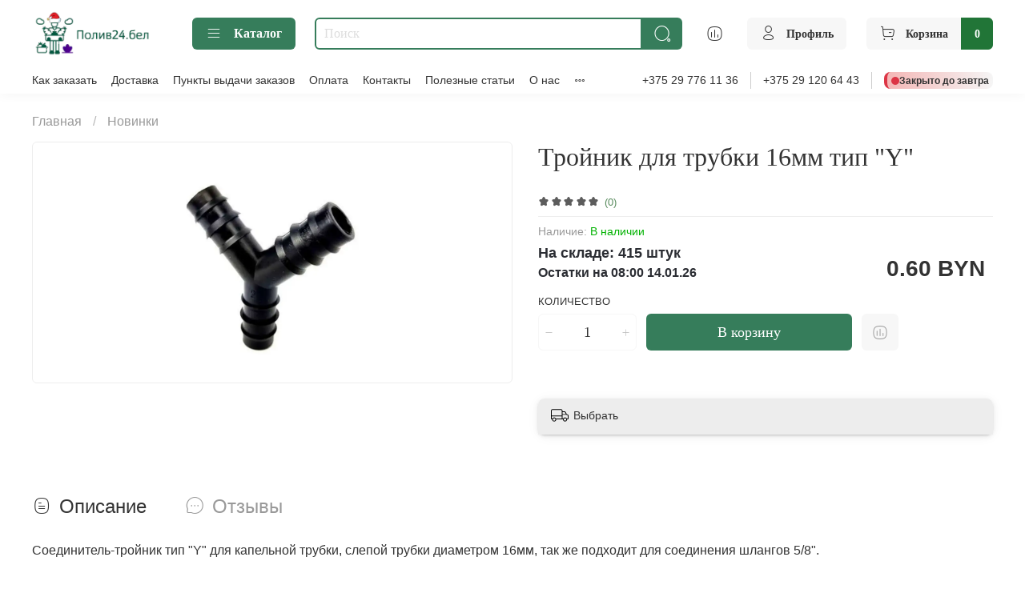

--- FILE ---
content_type: text/html; charset=utf-8
request_url: https://xn--24-dlcxorg.xn--90ais/product/troynik-dlya-trubki-16mm-tip-y
body_size: 56374
content:
<!DOCTYPE html>
<html
  style="
    --color-btn-bg:#367D5B;
--color-btn-bg-is-dark:true;
--bg:#ffffff;
--bg-is-dark:false;

--color-text: var(--color-text-dark);
--color-text-minor-shade: var(--color-text-dark-minor-shade);
--color-text-major-shade: var(--color-text-dark-major-shade);
--color-text-half-shade: var(--color-text-dark-half-shade);

--color-notice-warning-is-dark:false;
--color-notice-success-is-dark:false;
--color-notice-error-is-dark:false;
--color-notice-info-is-dark:false;
--color-form-controls-bg:var(--bg);
--color-form-controls-bg-disabled:var(--bg-minor-shade);
--color-form-controls-border-color:var(--bg-half-shade);
--color-form-controls-color:var(--color-text);
--is-editor:false;


  "
  >
  <head><meta data-config="{&quot;product_id&quot;:430737937}" name="page-config" content="" /><meta data-config="{&quot;money_with_currency_format&quot;:{&quot;delimiter&quot;:&quot;&quot;,&quot;separator&quot;:&quot;.&quot;,&quot;format&quot;:&quot;%n %u&quot;,&quot;unit&quot;:&quot;BYN&quot;,&quot;show_price_without_cents&quot;:0},&quot;currency_code&quot;:&quot;BYN&quot;,&quot;currency_iso_code&quot;:&quot;BYN&quot;,&quot;default_currency&quot;:{&quot;title&quot;:&quot;Белорусский рубль&quot;,&quot;code&quot;:&quot;BYN&quot;,&quot;rate&quot;:&quot;27.0377&quot;,&quot;format_string&quot;:&quot;%n %u&quot;,&quot;unit&quot;:&quot;BYN&quot;,&quot;price_separator&quot;:&quot;&quot;,&quot;is_default&quot;:true,&quot;price_delimiter&quot;:&quot;&quot;,&quot;show_price_with_delimiter&quot;:false,&quot;show_price_without_cents&quot;:false},&quot;facebook&quot;:{&quot;pixelActive&quot;:false,&quot;currency_code&quot;:&quot;BYN&quot;,&quot;use_variants&quot;:null},&quot;vk&quot;:{&quot;pixel_active&quot;:null,&quot;price_list_id&quot;:null},&quot;new_ya_metrika&quot;:true,&quot;ecommerce_data_container&quot;:&quot;dataLayer&quot;,&quot;common_js_version&quot;:null,&quot;vue_ui_version&quot;:null,&quot;feedback_captcha_enabled&quot;:&quot;1&quot;,&quot;account_id&quot;:1229701,&quot;hide_items_out_of_stock&quot;:false,&quot;forbid_order_over_existing&quot;:true,&quot;minimum_items_price&quot;:30,&quot;enable_comparison&quot;:true,&quot;locale&quot;:&quot;ru&quot;,&quot;client_group&quot;:null,&quot;consent_to_personal_data&quot;:{&quot;active&quot;:false,&quot;obligatory&quot;:false,&quot;description&quot;:&quot;\u003cp\u003eНастоящим подтверждаю, что я ознакомлен и согласен с условиями \u003ca href=\&quot;/page/oferta\&quot; target=\&quot;blank\&quot;\u003eоферты и политики конфиденциальности\u003c/a\u003e.\u003c/p\u003e&quot;},&quot;recaptcha_key&quot;:&quot;6LfXhUEmAAAAAOGNQm5_a2Ach-HWlFKD3Sq7vfFj&quot;,&quot;recaptcha_key_v3&quot;:&quot;6LcZi0EmAAAAAPNov8uGBKSHCvBArp9oO15qAhXa&quot;,&quot;yandex_captcha_key&quot;:&quot;ysc1_ec1ApqrRlTZTXotpTnO8PmXe2ISPHxsd9MO3y0rye822b9d2&quot;,&quot;checkout_float_order_content_block&quot;:false,&quot;available_products_characteristics_ids&quot;:null,&quot;sber_id_app_id&quot;:&quot;5b5a3c11-72e5-4871-8649-4cdbab3ba9a4&quot;,&quot;theme_generation&quot;:4,&quot;quick_checkout_captcha_enabled&quot;:true,&quot;max_order_lines_count&quot;:500,&quot;sber_bnpl_min_amount&quot;:1000,&quot;sber_bnpl_max_amount&quot;:150000,&quot;counter_settings&quot;:{&quot;data_layer_name&quot;:&quot;dataLayer&quot;,&quot;new_counters_setup&quot;:true,&quot;add_to_cart_event&quot;:true,&quot;remove_from_cart_event&quot;:true,&quot;add_to_wishlist_event&quot;:true,&quot;purchase_event&quot;:true},&quot;site_setting&quot;:{&quot;show_cart_button&quot;:true,&quot;show_service_button&quot;:false,&quot;show_marketplace_button&quot;:false,&quot;show_quick_checkout_button&quot;:false},&quot;warehouses&quot;:[{&quot;id&quot;:4102073,&quot;title&quot;:&quot;Основной склад&quot;,&quot;array_index&quot;:0}],&quot;captcha_type&quot;:&quot;google&quot;,&quot;human_readable_urls&quot;:false}" name="shop-config" content="" /><meta name='js-evnvironment' content='production' /><meta name='default-locale' content='ru' /><meta name='insales-redefined-api-methods' content="[]" /><script>dataLayer= []; dataLayer.push({
        event: 'view_item',
        ecommerce: {
          items: [{"item_id":"430737937","item_name":"Тройник для трубки 16мм тип \"Y\"","item_category":"Каталог/Новинки","price":0}]
         }
      });</script>
<!--InsalesCounter -->
<script type="text/javascript">
(function() {
  if (typeof window.__insalesCounterId !== 'undefined') {
    return;
  }

  try {
    Object.defineProperty(window, '__insalesCounterId', {
      value: 1229701,
      writable: true,
      configurable: true
    });
  } catch (e) {
    console.error('InsalesCounter: Failed to define property, using fallback:', e);
    window.__insalesCounterId = 1229701;
  }

  if (typeof window.__insalesCounterId === 'undefined') {
    console.error('InsalesCounter: Failed to set counter ID');
    return;
  }

  let script = document.createElement('script');
  script.async = true;
  script.src = '/javascripts/insales_counter.js?7';
  let firstScript = document.getElementsByTagName('script')[0];
  firstScript.parentNode.insertBefore(script, firstScript);
})();
</script>
<!-- /InsalesCounter -->
    <script type="text/javascript">
      (function() {
          (function() { var d=document; var s = d.createElement('script');
  s.type = 'text/javascript'; s.async = true;
  s.src = '//code.jivo.ru/widget/DpseJhIwWx'; d.head.appendChild(s); })();

      })();
    </script>
<!-- Google Tag Manager (noscript) -->

<noscript><iframe src="https://www.googletagmanager.com/ns.html?id=GTM-WLVLR7KJ"

height="0" width="0" style="display:none;visibility:hidden"></iframe></noscript>

<!-- End Google Tag Manager (noscript) --><meta name="google-site-verification" content="xp3rfyvAWpfRH_16CjBSZ1YXfRmF4It-dWipce8esd8" />
    

<meta charset="UTF-8" /><title>Купить Тройник для трубки 16мм тип "Y" в магазине Полив24.Бел</title><meta name="description" content="Купить Тройник для трубки 16мм тип Y.
Цена - 0.60 BYN. Быстрая доставка по Беларуси. В нашем магазине большой ассортимент товаров для полива и садовой техники. Телефон для консультаций. ☎️ +375297761136. 
">
<meta data-config="{&quot;static-versioned&quot;: &quot;1.38&quot;}" name="theme-meta-data" content="">
<meta name="robots" content="index,follow" />
<meta http-equiv="X-UA-Compatible" content="IE=edge,chrome=1" />
<meta name="viewport" content="width=device-width, initial-scale=1.0" />
<meta name="google-site-verification" content="krUITVUId2iBbvpdvuNngbHMq_R5yXuLEKmsmTES_gA" />

<meta name="format-detection" content="telephone=no">
<meta name="yandex-verification" content="cfc5bd5e0d5bcddf" />

<!-- canonical url--><link rel="canonical" href="https://полив24.бел/product/troynik-dlya-trubki-16mm-tip-y"/>


<!-- rss feed-->
    <meta property="og:title" content="Тройник для трубки 16мм тип &quot;Y&quot;">
    <meta property="og:type" content="website">
    <meta property="og:url" content="https://полив24.бел/product/troynik-dlya-trubki-16mm-tip-y">

    
      <meta property="og:image" content="https://static.insales-cdn.com/images/products/1/3990/842493846/тройник_трубки_У_result.jpg">
    




<!-- icons-->
<link rel="icon" type="image/png" sizes="16x16" href="https://static.insales-cdn.com/assets/1/6017/9131905/1767861597/favicon.png" /><style media="screen">
  @supports (content-visibility: hidden) {
    body:not(.settings_loaded) {
      content-visibility: hidden;
    }
  }
  @supports not (content-visibility: hidden) {
    body:not(.settings_loaded) {
      visibility: hidden;
    }
  }
</style>

  <meta name='product-id' content='430737937' />
</head>
  <body data-multi-lang="false">
    <noscript>
<div class="njs-alert-overlay">
  <div class="njs-alert-wrapper">
    <div class="njs-alert">
      <p></p>
    </div>
  </div>
</div>
</noscript>

    <div class="page_layout page_layout-clear ">
      <header>
      
        <div
  class="layout widget-type_widget_v4_header_6_c36d17de38a4d50fa354a8c2c2599c0a"
  style="--logo-img:'https://static.insales-cdn.com/files/1/7171/37600259/original/логотип_с_шапкой_деда_мороза_12a953a98750e6f0b07fd05379fba9c6.png'; --logo-max-width:200px; --live-search:true; --hide-search:false; --hide-language:true; --hide-personal:false; --hide-compare:false; --hide-favorite:false; --hide-menu-photo:false; --hide-counts:true; --bage-bg:#217537; --bage-bg-is-dark:true; --bage-bg-minor-shade:#299044; --bage-bg-minor-shade-is-dark:true; --bage-bg-major-shade:#30ac51; --bage-bg-major-shade-is-dark:true; --bage-bg-half-shade:#72d78d; --bage-bg-half-shade-is-light:true; --header-wide-bg:true; --menu-grid-list-min-width:150px; --menu-grid-list-row-gap:2.5rem; --menu-grid-list-column-gap:3rem; --subcollections-items-limit:20; --img-border-radius:0px; --menu-img-ratio:1; --menu-img-fit:cover; --header-top-pt:0.5vw; --header-top-pb:0.5vw; --header-main-pt:1vw; --header-main-pb:1vw; --header-wide-content:false; --hide-desktop:false; --hide-mobile:false;"
  data-widget-drop-item-id="217279761"
  
  >
  <div class="layout__content">
    

















<div class="header header_no-languages">
  <div class="header__mobile-head">
    <div class="header__mobile-head-content">
      <button type="button" class="button button_size-l header__hide-mobile-menu-btn js-hide-mobile-menu">
          <span class="icon icon-times"></span>
      </button>

      
    </div>
  </div>

  <div class="header__content">
    <div class="header-part-main">
      <div class="header-part-main__inner">
        <div class="header__area-logo">
          
  
    
    
    
    
      <a href=" / " class="header__logo">
        <img src="https://static.insales-cdn.com/files/1/7171/37600259/original/логотип_с_шапкой_деда_мороза_12a953a98750e6f0b07fd05379fba9c6.png" alt="Полив24.Бел" title="Полив24.Бел">
      </a>
    
  

        </div>

        <div class="header__area-catalog">
          <button type="button" class="button button_size-m header__show-collection-btn js-show-header-collections">
            <span class="icon icon-bars _show"></span>
            <span class="icon icon-times _hide"></span>
            Каталог
          </button>
        </div>

        <div class="header__area-search">
          <div class="header__search">
            <form action="/search" method="get" class="header__search-form">
              <input type="text" autocomplete="off" class="form-control form-control_size-m header__search-field" name="q" value="" placeholder="Поиск"  data-search-field >
              <button type="submit" class="button button_size-m header__search-btn">
                <span class="icon icon-search"></span>
              </button>
              <input type="hidden" name="lang" value="ru">
              <div class="header__search__results" data-search-result></div>
            </form>
            <button type="button" class="button button_size-m header__search-mobile-btn js-show-mobile-search">
                <span class="icon icon-search _show"></span>
              <span class="icon icon-times _hide"></span>
              </button>
            </div>
        </div>


        <div class="header__area-controls">
          
          
            <a href="/compares" class="header__control-btn header__compare" data-compare-counter-btn>
              <span class="icon icon-compare">
                <span class="header__control-bage compare-empty" data-compare-counter></span>
              </span>
            </a>
          
          

          

          
            <a href="/client_account/orders" class="button button_size-m header__control-btn header__cabinet">
              <span class="icon icon-user"></span>
              <span class="header__control-text" >Профиль</span>
            </a>
          

          
            <a href="/cart_items" class="button button_size-m header__control-btn header__cart">
              <span class="icon icon-cart">
              </span>
              <span class="header__control-text" >Корзина</span>
              <span class="header__control-bage-cart" data-cart-positions-count></span>
            </a>
          
        </div>

        

        

        <div class="header__collections">
          <div class="header__collections-content">
            <div class="header__collections-head">Каталог</div>

            <ul class="grid-list header__collections-menu" data-navigation data-subcollections-items-limit=20>
              
              
              
                

                <li class="header__collections-item is-level-1" data-navigation-item>
                  
                    
                    

                    
                    

                    <a href="/collection/kapelnaya-lenta" class="img-ratio img-fit header__collections-photo">
                      <div class="img-ratio__inner">
                        
                          <picture>
                            <source data-srcset="https://static.insales-cdn.com/r/ycnPHdl9Mns/rs:fit:500:500:1/plain/images/collections/1/5209/96564313/yassi-damla-sulama-riwella-3.jpg@webp" type="image/webp" class="lazyload">
                            <img data-src="https://static.insales-cdn.com/r/DIH4AK9oBsw/rs:fit:500:500:1/plain/images/collections/1/5209/96564313/yassi-damla-sulama-riwella-3.jpg@jpg" class="lazyload" alt="yassi-damla-sulama-riwella-3.jpg">
                          </picture>
                        
                      </div>
                    </a>
                  

                  <div class="header__collections-controls">
                    <a href="/collection/kapelnaya-lenta" class="header__collections-link" data-navigation-link="/collection/kapelnaya-lenta" >
                      Капельная лента
                    </a>

                    
                  </div>

                  
                </li>
              
                

                <li class="header__collections-item is-level-1" data-navigation-item>
                  
                    
                    

                    
                    

                    <a href="/collection/plenka-dlya-mulchirovaniya" class="img-ratio img-fit header__collections-photo">
                      <div class="img-ratio__inner">
                        
                          <picture>
                            <source data-srcset="https://static.insales-cdn.com/r/-bdGGJ2ZQps/rs:fit:500:500:1/plain/images/collections/1/4934/93664070/web_01_2.jpg@webp" type="image/webp" class="lazyload">
                            <img data-src="https://static.insales-cdn.com/r/Z1pXdinmmAg/rs:fit:500:500:1/plain/images/collections/1/4934/93664070/web_01_2.jpg@jpg" class="lazyload" alt="web_01_2.jpg">
                          </picture>
                        
                      </div>
                    </a>
                  

                  <div class="header__collections-controls">
                    <a href="/collection/plenka-dlya-mulchirovaniya" class="header__collections-link" data-navigation-link="/collection/plenka-dlya-mulchirovaniya" >
                      Пленка для мульчирования
                    </a>

                    
                      <button class="header__collections-show-submenu-btn js-show-mobile-submenu" type="button">
                        <span class="icon icon-angle-down"></span>
                      </button>
                    
                  </div>

                  
                    <ul class="header__collections-submenu" data-navigation-submenu>
                      
                        <li class="header__collections-item " data-navigation-item>
                          <div class="header__collections-controls">
                            <a href="/collection/komplektuyuschie" class="header__collections-link" data-navigation-link="/collection/komplektuyuschie" >
                              Комплектующие

                              

                            </a>
                          </div>
                        </li>
                      
                    </ul>
                    <div class="header__collections-show-more ">
                      <span class="button-link header__collections-show-more-link js-show-more-subcollections">
                        <span class="header__collections-show-more-text-show">Показать все</span>
                        <span class="header__collections-show-more-text-hide">Скрыть</span>
                        <span class="icon icon-angle-down"></span>
                      </span>
                    </div>
                  
                </li>
              
                

                <li class="header__collections-item is-level-1" data-navigation-item>
                  
                    
                    

                    
                    

                    <a href="/collection/nabory-kapelnogo-poliva" class="img-ratio img-fit header__collections-photo">
                      <div class="img-ratio__inner">
                        
                          <picture>
                            <source data-srcset="https://static.insales-cdn.com/r/-UBO9qpr_O0/rs:fit:500:500:1/plain/images/products/1/6777/2587638393/%D0%9C%D0%B8%D0%BD%D0%B8-200.webp@webp" type="image/webp" class="lazyload">
                            <img data-src="https://static.insales-cdn.com/r/-UBO9qpr_O0/rs:fit:500:500:1/plain/images/products/1/6777/2587638393/%D0%9C%D0%B8%D0%BD%D0%B8-200.webp@webp" class="lazyload" alt="Наборы капельного полива">
                          </picture>
                        
                      </div>
                    </a>
                  

                  <div class="header__collections-controls">
                    <a href="/collection/nabory-kapelnogo-poliva" class="header__collections-link" data-navigation-link="/collection/nabory-kapelnogo-poliva" >
                      Наборы капельного полива
                    </a>

                    
                  </div>

                  
                </li>
              
                

                <li class="header__collections-item is-level-1" data-navigation-item>
                  
                    
                    

                    
                    

                    <a href="/collection/lenta-golden-spray" class="img-ratio img-fit header__collections-photo">
                      <div class="img-ratio__inner">
                        
                          <picture>
                            <source data-srcset="https://static.insales-cdn.com/r/QAnaYrp_Ptg/rs:fit:500:500:1/plain/images/collections/1/1621/89040469/shlang-tuman-golden-spray-dlja-poliva_2_-1000x1000-product_popup.jpg@webp" type="image/webp" class="lazyload">
                            <img data-src="https://static.insales-cdn.com/r/BOIiIVkrKhU/rs:fit:500:500:1/plain/images/collections/1/1621/89040469/shlang-tuman-golden-spray-dlja-poliva_2_-1000x1000-product_popup.jpg@jpg" class="lazyload" alt="shlang-tuman-golden-spray-dlja-poliva_2_-1000x1000-product_popup.jpg">
                          </picture>
                        
                      </div>
                    </a>
                  

                  <div class="header__collections-controls">
                    <a href="/collection/lenta-golden-spray" class="header__collections-link" data-navigation-link="/collection/lenta-golden-spray" >
                      Лента Golden Spray
                    </a>

                    
                  </div>

                  
                </li>
              
                

                <li class="header__collections-item is-level-1" data-navigation-item>
                  
                    
                    

                    
                    

                    <a href="/collection/kapelnaya-trubka" class="img-ratio img-fit header__collections-photo">
                      <div class="img-ratio__inner">
                        
                          <picture>
                            <source data-srcset="https://static.insales-cdn.com/r/97cgU6VBnjY/rs:fit:500:500:1/plain/images/collections/1/1620/89040468/EXCEL-PCD-dripline-black-630px.jpg@webp" type="image/webp" class="lazyload">
                            <img data-src="https://static.insales-cdn.com/r/WK_yKq8rpB8/rs:fit:500:500:1/plain/images/collections/1/1620/89040468/EXCEL-PCD-dripline-black-630px.jpg@jpg" class="lazyload" alt="EXCEL-PCD-dripline-black-630px.jpg">
                          </picture>
                        
                      </div>
                    </a>
                  

                  <div class="header__collections-controls">
                    <a href="/collection/kapelnaya-trubka" class="header__collections-link" data-navigation-link="/collection/kapelnaya-trubka" >
                      Капельная трубка
                    </a>

                    
                  </div>

                  
                </li>
              
                

                <li class="header__collections-item is-level-1" data-navigation-item>
                  
                    
                    

                    
                    

                    <a href="/collection/emittery-kapelnitsy" class="img-ratio img-fit header__collections-photo">
                      <div class="img-ratio__inner">
                        
                          <picture>
                            <source data-srcset="https://static.insales-cdn.com/r/pvHBiA9i73w/rs:fit:500:500:1/plain/images/collections/1/7108/93494212/4%D0%BB%D1%87%D0%B0%D1%81_%D0%BB%D0%B0%D0%B1_%D0%BC%D0%B5%D0%BC%D0%B1%D1%80_3.png@webp" type="image/webp" class="lazyload">
                            <img data-src="https://static.insales-cdn.com/r/eKnkNzsgmbk/rs:fit:500:500:1/plain/images/collections/1/7108/93494212/4%D0%BB%D1%87%D0%B0%D1%81_%D0%BB%D0%B0%D0%B1_%D0%BC%D0%B5%D0%BC%D0%B1%D1%80_3.png@png" class="lazyload" alt="4лчас_лаб_мембр_3.png">
                          </picture>
                        
                      </div>
                    </a>
                  

                  <div class="header__collections-controls">
                    <a href="/collection/emittery-kapelnitsy" class="header__collections-link" data-navigation-link="/collection/emittery-kapelnitsy" >
                      Прикорневые капельницы
                    </a>

                    
                  </div>

                  
                </li>
              
                

                <li class="header__collections-item is-level-1" data-navigation-item>
                  
                    
                    

                    
                    

                    <a href="/collection/mikrotrubka" class="img-ratio img-fit header__collections-photo">
                      <div class="img-ratio__inner">
                        
                          <picture>
                            <source data-srcset="https://static.insales-cdn.com/r/gv0J9eSbOqE/rs:fit:500:500:1/plain/images/collections/1/1579/93406763/6231204159.jpg@webp" type="image/webp" class="lazyload">
                            <img data-src="https://static.insales-cdn.com/r/JNQlVnWPRM8/rs:fit:500:500:1/plain/images/collections/1/1579/93406763/6231204159.jpg@jpg" class="lazyload" alt="6231204159.jpg">
                          </picture>
                        
                      </div>
                    </a>
                  

                  <div class="header__collections-controls">
                    <a href="/collection/mikrotrubka" class="header__collections-link" data-navigation-link="/collection/mikrotrubka" >
                      Микротрубка
                    </a>

                    
                  </div>

                  
                </li>
              
                

                <li class="header__collections-item is-level-1" data-navigation-item>
                  
                    
                    

                    
                    

                    <a href="/collection/sprinklery-polevye" class="img-ratio img-fit header__collections-photo">
                      <div class="img-ratio__inner">
                        
                          <picture>
                            <source data-srcset="https://static.insales-cdn.com/r/c1g2YhY1j5M/rs:fit:500:500:1/plain/images/products/1/4772/863433380/%D1%81%D0%BF%D1%80%D0%B8%D0%BD%D0%BA%D0%BB%D0%B5%D1%80_Bradas.webp@webp" type="image/webp" class="lazyload">
                            <img data-src="https://static.insales-cdn.com/r/c1g2YhY1j5M/rs:fit:500:500:1/plain/images/products/1/4772/863433380/%D1%81%D0%BF%D1%80%D0%B8%D0%BD%D0%BA%D0%BB%D0%B5%D1%80_Bradas.webp@webp" class="lazyload" alt="Спринклеры (водяные пушки)">
                          </picture>
                        
                      </div>
                    </a>
                  

                  <div class="header__collections-controls">
                    <a href="/collection/sprinklery-polevye" class="header__collections-link" data-navigation-link="/collection/sprinklery-polevye" >
                      Спринклеры (водяные пушки)
                    </a>

                    
                  </div>

                  
                </li>
              
                

                <li class="header__collections-item is-level-1" data-navigation-item>
                  
                    
                    

                    
                    

                    <a href="/collection/fitingi-dlya-kapelnoy-lenty-trubki" class="img-ratio img-fit header__collections-photo">
                      <div class="img-ratio__inner">
                        
                          <picture>
                            <source data-srcset="https://static.insales-cdn.com/r/iGh4jHXE8Ic/rs:fit:500:500:1/plain/images/collections/1/1622/89040470/%D0%91%D0%B5%D0%B7_%D0%BD%D0%B0%D0%B7%D0%B2%D0%B0%D0%BD%D0%B8%D1%8F__59_.jpg@webp" type="image/webp" class="lazyload">
                            <img data-src="https://static.insales-cdn.com/r/8MBRuI9s8d0/rs:fit:500:500:1/plain/images/collections/1/1622/89040470/%D0%91%D0%B5%D0%B7_%D0%BD%D0%B0%D0%B7%D0%B2%D0%B0%D0%BD%D0%B8%D1%8F__59_.jpg@jpg" class="lazyload" alt="Без_названия__59_.jpg">
                          </picture>
                        
                      </div>
                    </a>
                  

                  <div class="header__collections-controls">
                    <a href="/collection/fitingi-dlya-kapelnoy-lenty-trubki" class="header__collections-link" data-navigation-link="/collection/fitingi-dlya-kapelnoy-lenty-trubki" >
                      Фитинги для капельного полива
                    </a>

                    
                      <button class="header__collections-show-submenu-btn js-show-mobile-submenu" type="button">
                        <span class="icon icon-angle-down"></span>
                      </button>
                    
                  </div>

                  
                    <ul class="header__collections-submenu" data-navigation-submenu>
                      
                        <li class="header__collections-item " data-navigation-item>
                          <div class="header__collections-controls">
                            <a href="/collection/fitingi-dlya-kapelnoy-lenty" class="header__collections-link" data-navigation-link="/collection/fitingi-dlya-kapelnoy-lenty" >
                              Фитинги для капельной ленты

                              

                            </a>
                          </div>
                        </li>
                      
                        <li class="header__collections-item " data-navigation-item>
                          <div class="header__collections-controls">
                            <a href="/collection/fitingi-dlya-kapelnoy-trubki" class="header__collections-link" data-navigation-link="/collection/fitingi-dlya-kapelnoy-trubki" >
                              Фитинги для капельной трубки

                              

                            </a>
                          </div>
                        </li>
                      
                    </ul>
                    <div class="header__collections-show-more ">
                      <span class="button-link header__collections-show-more-link js-show-more-subcollections">
                        <span class="header__collections-show-more-text-show">Показать все</span>
                        <span class="header__collections-show-more-text-hide">Скрыть</span>
                        <span class="icon icon-angle-down"></span>
                      </span>
                    </div>
                  
                </li>
              
                

                <li class="header__collections-item is-level-1" data-navigation-item>
                  
                    
                    

                    
                    

                    <a href="/collection/tumanoobrazovateli" class="img-ratio img-fit header__collections-photo">
                      <div class="img-ratio__inner">
                        
                          <picture>
                            <source data-srcset="https://static.insales-cdn.com/r/eGHVOy41aCM/rs:fit:500:500:1/plain/images/collections/1/5330/89150674/10-sets-cross-fogger-misting-sprayer-kits.jpg@webp" type="image/webp" class="lazyload">
                            <img data-src="https://static.insales-cdn.com/r/hGFk2uXkwAY/rs:fit:500:500:1/plain/images/collections/1/5330/89150674/10-sets-cross-fogger-misting-sprayer-kits.jpg@jpg" class="lazyload" alt="10-sets-cross-fogger-misting-sprayer-kits.jpg">
                          </picture>
                        
                      </div>
                    </a>
                  

                  <div class="header__collections-controls">
                    <a href="/collection/tumanoobrazovateli" class="header__collections-link" data-navigation-link="/collection/tumanoobrazovateli" >
                      Туманообразователи
                    </a>

                    
                  </div>

                  
                </li>
              
                

                <li class="header__collections-item is-level-1" data-navigation-item>
                  
                    
                    

                    
                    

                    <a href="/collection/mikrodozhdevateli" class="img-ratio img-fit header__collections-photo">
                      <div class="img-ratio__inner">
                        
                          <picture>
                            <source data-srcset="https://static.insales-cdn.com/r/JbAnWlSXojY/rs:fit:500:500:1/plain/images/collections/1/1108/93406292/%D0%BC%D0%B8%D0%BA%D1%80%D0%BE%D0%B4%D0%BE%D0%B6%D0%B4%D0%B5%D0%B2%D0%B0%D1%82%D0%B5%D0%BB%D1%8C_%D1%87%D0%B5%D1%80%D0%BD%D0%BE%D0%B5_%D1%81%D0%BE%D0%BF%D0%BB%D0%BE_%D0%BA%D0%B8%D1%82%D0%B0%D0%B9_result.webp@webp" type="image/webp" class="lazyload">
                            <img data-src="https://static.insales-cdn.com/r/JbAnWlSXojY/rs:fit:500:500:1/plain/images/collections/1/1108/93406292/%D0%BC%D0%B8%D0%BA%D1%80%D0%BE%D0%B4%D0%BE%D0%B6%D0%B4%D0%B5%D0%B2%D0%B0%D1%82%D0%B5%D0%BB%D1%8C_%D1%87%D0%B5%D1%80%D0%BD%D0%BE%D0%B5_%D1%81%D0%BE%D0%BF%D0%BB%D0%BE_%D0%BA%D0%B8%D1%82%D0%B0%D0%B9_result.webp@webp" class="lazyload" alt="микродождеватель_черное_сопло_китай_result.webp">
                          </picture>
                        
                      </div>
                    </a>
                  

                  <div class="header__collections-controls">
                    <a href="/collection/mikrodozhdevateli" class="header__collections-link" data-navigation-link="/collection/mikrodozhdevateli" >
                      Микродождеватели
                    </a>

                    
                  </div>

                  
                </li>
              
                

                <li class="header__collections-item is-level-1" data-navigation-item>
                  
                    
                    

                    
                    

                    <a href="/collection/udobreniya" class="img-ratio img-fit header__collections-photo">
                      <div class="img-ratio__inner">
                        
                          <picture>
                            <source data-srcset="https://static.insales-cdn.com/r/WvTpVdv9imk/rs:fit:500:500:1/plain/images/products/1/1814/706176790/%D0%BE%D0%BC%D1%83_%D0%B3%D0%B0%D0%B7%D0%BE%D0%BD%D0%BD%D0%BE%D0%B5_1_%D0%BA%D0%B3.png@webp" type="image/webp" class="lazyload">
                            <img data-src="https://static.insales-cdn.com/r/vA-aUvVn9i8/rs:fit:500:500:1/plain/images/products/1/1814/706176790/%D0%BE%D0%BC%D1%83_%D0%B3%D0%B0%D0%B7%D0%BE%D0%BD%D0%BD%D0%BE%D0%B5_1_%D0%BA%D0%B3.png@png" class="lazyload" alt="Удобрения">
                          </picture>
                        
                      </div>
                    </a>
                  

                  <div class="header__collections-controls">
                    <a href="/collection/udobreniya" class="header__collections-link" data-navigation-link="/collection/udobreniya" >
                      Удобрения
                    </a>

                    
                      <button class="header__collections-show-submenu-btn js-show-mobile-submenu" type="button">
                        <span class="icon icon-angle-down"></span>
                      </button>
                    
                  </div>

                  
                    <ul class="header__collections-submenu" data-navigation-submenu>
                      
                        <li class="header__collections-item " data-navigation-item>
                          <div class="header__collections-controls">
                            <a href="/collection/udobreniya-dlya-ovoschey" class="header__collections-link" data-navigation-link="/collection/udobreniya-dlya-ovoschey" >
                              Удобрения для овощей

                              

                            </a>
                          </div>
                        </li>
                      
                        <li class="header__collections-item " data-navigation-item>
                          <div class="header__collections-controls">
                            <a href="/collection/kompleksnye-udobreniya" class="header__collections-link" data-navigation-link="/collection/kompleksnye-udobreniya" >
                              Комплексные удобрения

                              

                            </a>
                          </div>
                        </li>
                      
                        <li class="header__collections-item " data-navigation-item>
                          <div class="header__collections-controls">
                            <a href="/collection/vodorastvorimye-udobreniya" class="header__collections-link" data-navigation-link="/collection/vodorastvorimye-udobreniya" >
                              Водорастворимые удобрения

                              

                            </a>
                          </div>
                        </li>
                      
                        <li class="header__collections-item " data-navigation-item>
                          <div class="header__collections-controls">
                            <a href="/collection/florovit" class="header__collections-link" data-navigation-link="/collection/florovit" >
                              Удобрения Florovit

                              

                            </a>
                          </div>
                        </li>
                      
                        <li class="header__collections-item " data-navigation-item>
                          <div class="header__collections-controls">
                            <a href="/collection/evrohim" class="header__collections-link" data-navigation-link="/collection/evrohim" >
                              Удобрения ЕвроХим

                              

                            </a>
                          </div>
                        </li>
                      
                        <li class="header__collections-item " data-navigation-item>
                          <div class="header__collections-controls">
                            <a href="/collection/buyskie" class="header__collections-link" data-navigation-link="/collection/buyskie" >
                              Удобрения Буйские

                              

                            </a>
                          </div>
                        </li>
                      
                        <li class="header__collections-item " data-navigation-item>
                          <div class="header__collections-controls">
                            <a href="/collection/melkaya-fasovka" class="header__collections-link" data-navigation-link="/collection/melkaya-fasovka" >
                              Мелкая фасовка

                              

                            </a>
                          </div>
                        </li>
                      
                        <li class="header__collections-item " data-navigation-item>
                          <div class="header__collections-controls">
                            <a href="/collection/yara" class="header__collections-link" data-navigation-link="/collection/yara" >
                              Удобрения Yara

                              

                            </a>
                          </div>
                        </li>
                      
                        <li class="header__collections-item " data-navigation-item>
                          <div class="header__collections-controls">
                            <a href="/collection/zhidkie" class="header__collections-link" data-navigation-link="/collection/zhidkie" >
                              Жидкие

                              

                            </a>
                          </div>
                        </li>
                      
                        <li class="header__collections-item " data-navigation-item>
                          <div class="header__collections-controls">
                            <a href="/collection/krupnaya-fasovka" class="header__collections-link" data-navigation-link="/collection/krupnaya-fasovka" >
                              Крупная фасовка

                              

                            </a>
                          </div>
                        </li>
                      
                    </ul>
                    <div class="header__collections-show-more ">
                      <span class="button-link header__collections-show-more-link js-show-more-subcollections">
                        <span class="header__collections-show-more-text-show">Показать все</span>
                        <span class="header__collections-show-more-text-hide">Скрыть</span>
                        <span class="icon icon-angle-down"></span>
                      </span>
                    </div>
                  
                </li>
              
                

                <li class="header__collections-item is-level-1" data-navigation-item>
                  
                    
                    

                    
                    

                    <a href="/collection/agrotkan" class="img-ratio img-fit header__collections-photo">
                      <div class="img-ratio__inner">
                        
                          <picture>
                            <source data-srcset="https://static.insales-cdn.com/r/jwTeJM3KdTw/rs:fit:500:500:1/plain/images/products/1/3043/653175779/%D0%B0%D0%B3%D1%80%D0%BE%D1%82%D0%BA%D0%B0%D0%BD%D1%8C.jpg@webp" type="image/webp" class="lazyload">
                            <img data-src="https://static.insales-cdn.com/r/F0KHN8PtGVw/rs:fit:500:500:1/plain/images/products/1/3043/653175779/%D0%B0%D0%B3%D1%80%D0%BE%D1%82%D0%BA%D0%B0%D0%BD%D1%8C.jpg@jpg" class="lazyload" alt="Агроткань">
                          </picture>
                        
                      </div>
                    </a>
                  

                  <div class="header__collections-controls">
                    <a href="/collection/agrotkan" class="header__collections-link" data-navigation-link="/collection/agrotkan" >
                      Агроткань
                    </a>

                    
                  </div>

                  
                </li>
              
                

                <li class="header__collections-item is-level-1" data-navigation-item>
                  
                    
                    

                    
                    

                    <a href="/collection/nasosy-elektricheskie" class="img-ratio img-fit header__collections-photo">
                      <div class="img-ratio__inner">
                        
                          <picture>
                            <source data-srcset="https://static.insales-cdn.com/r/luu-1kfyWqY/rs:fit:500:500:1/plain/images/collections/1/5470/90314078/F25919E5-7283-4792-B240-249742C71B64_result.webp@webp" type="image/webp" class="lazyload">
                            <img data-src="https://static.insales-cdn.com/r/luu-1kfyWqY/rs:fit:500:500:1/plain/images/collections/1/5470/90314078/F25919E5-7283-4792-B240-249742C71B64_result.webp@webp" class="lazyload" alt="F25919E5-7283-4792-B240-249742C71B64_result.webp">
                          </picture>
                        
                      </div>
                    </a>
                  

                  <div class="header__collections-controls">
                    <a href="/collection/nasosy-elektricheskie" class="header__collections-link" data-navigation-link="/collection/nasosy-elektricheskie" >
                      Насосы электрические
                    </a>

                    
                      <button class="header__collections-show-submenu-btn js-show-mobile-submenu" type="button">
                        <span class="icon icon-angle-down"></span>
                      </button>
                    
                  </div>

                  
                    <ul class="header__collections-submenu" data-navigation-submenu>
                      
                        <li class="header__collections-item " data-navigation-item>
                          <div class="header__collections-controls">
                            <a href="/collection/nasosnye-stantsii" class="header__collections-link" data-navigation-link="/collection/nasosnye-stantsii" >
                              Насосные станции

                              

                            </a>
                          </div>
                        </li>
                      
                        <li class="header__collections-item " data-navigation-item>
                          <div class="header__collections-controls">
                            <a href="/collection/nasosy-dlya-poliva" class="header__collections-link" data-navigation-link="/collection/nasosy-dlya-poliva" >
                              Насосы для полива

                              

                            </a>
                          </div>
                        </li>
                      
                        <li class="header__collections-item " data-navigation-item>
                          <div class="header__collections-controls">
                            <a href="/collection/nasosy-drenazhnye-fekalnye" class="header__collections-link" data-navigation-link="/collection/nasosy-drenazhnye-fekalnye" >
                              Насосы дренажные (фекальные)

                              

                            </a>
                          </div>
                        </li>
                      
                        <li class="header__collections-item " data-navigation-item>
                          <div class="header__collections-controls">
                            <a href="/collection/obratnye-klapany" class="header__collections-link" data-navigation-link="/collection/obratnye-klapany" >
                              Обратные клапаны

                              

                            </a>
                          </div>
                        </li>
                      
                    </ul>
                    <div class="header__collections-show-more ">
                      <span class="button-link header__collections-show-more-link js-show-more-subcollections">
                        <span class="header__collections-show-more-text-show">Показать все</span>
                        <span class="header__collections-show-more-text-hide">Скрыть</span>
                        <span class="icon icon-angle-down"></span>
                      </span>
                    </div>
                  
                </li>
              
                

                <li class="header__collections-item is-level-1" data-navigation-item>
                  
                    
                    

                    
                    

                    <a href="/collection/motopompy" class="img-ratio img-fit header__collections-photo">
                      <div class="img-ratio__inner">
                        
                          <picture>
                            <source data-srcset="https://static.insales-cdn.com/r/lJ_s6GUrS60/rs:fit:500:500:1/plain/images/collections/1/228/89047268/cee2512945f047a65e618371b14acde6.jpg@webp" type="image/webp" class="lazyload">
                            <img data-src="https://static.insales-cdn.com/r/9H2AjBgE4jY/rs:fit:500:500:1/plain/images/collections/1/228/89047268/cee2512945f047a65e618371b14acde6.jpg@jpg" class="lazyload" alt="cee2512945f047a65e618371b14acde6.jpg">
                          </picture>
                        
                      </div>
                    </a>
                  

                  <div class="header__collections-controls">
                    <a href="/collection/motopompy" class="header__collections-link" data-navigation-link="/collection/motopompy" >
                      Мотопомпы
                    </a>

                    
                  </div>

                  
                </li>
              
                

                <li class="header__collections-item is-level-1" data-navigation-item>
                  
                    
                    

                    
                    

                    <a href="/collection/filtry" class="img-ratio img-fit header__collections-photo">
                      <div class="img-ratio__inner">
                        
                          <picture>
                            <source data-srcset="https://static.insales-cdn.com/r/CT_CLQChPCQ/rs:fit:500:500:1/plain/images/collections/1/1623/89040471/2-Inch-T-Type-Plastic-Disc-Filter-for-Agricultural-Drip-Irrigation-System-Equipment.jpg@webp" type="image/webp" class="lazyload">
                            <img data-src="https://static.insales-cdn.com/r/-V9XZz8A8tI/rs:fit:500:500:1/plain/images/collections/1/1623/89040471/2-Inch-T-Type-Plastic-Disc-Filter-for-Agricultural-Drip-Irrigation-System-Equipment.jpg@jpg" class="lazyload" alt="2-Inch-T-Type-Plastic-Disc-Filter-for-Agricultural-Drip-Irrigation-System-Equipment.jpg">
                          </picture>
                        
                      </div>
                    </a>
                  

                  <div class="header__collections-controls">
                    <a href="/collection/filtry" class="header__collections-link" data-navigation-link="/collection/filtry" >
                      Фильтры
                    </a>

                    
                  </div>

                  
                </li>
              
                

                <li class="header__collections-item is-level-1" data-navigation-item>
                  
                    
                    

                    
                    

                    <a href="/collection/zatenyayuschaya-setka" class="img-ratio img-fit header__collections-photo">
                      <div class="img-ratio__inner">
                        
                          <picture>
                            <source data-srcset="https://static.insales-cdn.com/r/hJ9rvUJwyYQ/rs:fit:500:500:1/plain/images/collections/1/4936/93664072/%D0%91%D0%B5%D0%B7_%D0%BD%D0%B0%D0%B7%D0%B2%D0%B0%D0%BD%D0%B8%D1%8F__4_.webp@webp" type="image/webp" class="lazyload">
                            <img data-src="https://static.insales-cdn.com/r/hJ9rvUJwyYQ/rs:fit:500:500:1/plain/images/collections/1/4936/93664072/%D0%91%D0%B5%D0%B7_%D0%BD%D0%B0%D0%B7%D0%B2%D0%B0%D0%BD%D0%B8%D1%8F__4_.webp@webp" class="lazyload" alt="Без_названия__4_.webp">
                          </picture>
                        
                      </div>
                    </a>
                  

                  <div class="header__collections-controls">
                    <a href="/collection/zatenyayuschaya-setka" class="header__collections-link" data-navigation-link="/collection/zatenyayuschaya-setka" >
                      Затеняющая сетка
                    </a>

                    
                  </div>

                  
                </li>
              
                

                <li class="header__collections-item is-level-1" data-navigation-item>
                  
                    
                    

                    
                    

                    <a href="/collection/komplektuyuschie-dlya-evrokubov" class="img-ratio img-fit header__collections-photo">
                      <div class="img-ratio__inner">
                        
                          <picture>
                            <source data-srcset="https://static.insales-cdn.com/r/dQSb9ZzlCVY/rs:fit:500:500:1/plain/images/products/1/2558/636619262/%D0%BA%D1%80%D1%8B%D1%88%D0%BA%D0%B0_%D0%BA%D1%83%D0%B1%D0%B0_1.webp@webp" type="image/webp" class="lazyload">
                            <img data-src="https://static.insales-cdn.com/r/dQSb9ZzlCVY/rs:fit:500:500:1/plain/images/products/1/2558/636619262/%D0%BA%D1%80%D1%8B%D1%88%D0%BA%D0%B0_%D0%BA%D1%83%D0%B1%D0%B0_1.webp@webp" class="lazyload" alt="Комплектующие для еврокубов">
                          </picture>
                        
                      </div>
                    </a>
                  

                  <div class="header__collections-controls">
                    <a href="/collection/komplektuyuschie-dlya-evrokubov" class="header__collections-link" data-navigation-link="/collection/komplektuyuschie-dlya-evrokubov" >
                      Комплектующие для еврокубов
                    </a>

                    
                  </div>

                  
                </li>
              
                

                <li class="header__collections-item is-level-1" data-navigation-item>
                  
                    
                    

                    
                    

                    <a href="/collection/fitingi-dlya-trub-rukavov" class="img-ratio img-fit header__collections-photo">
                      <div class="img-ratio__inner">
                        
                          <picture>
                            <source data-srcset="https://static.insales-cdn.com/r/Q3JN_MUKwLc/rs:fit:500:500:1/plain/images/collections/1/1642/89040490/%D0%B7%D0%B0%D0%B3%D0%BB%D1%83%D1%88%D0%BA%D0%B0.jpg@webp" type="image/webp" class="lazyload">
                            <img data-src="https://static.insales-cdn.com/r/X4BvZsxTyM8/rs:fit:500:500:1/plain/images/collections/1/1642/89040490/%D0%B7%D0%B0%D0%B3%D0%BB%D1%83%D1%88%D0%BA%D0%B0.jpg@jpg" class="lazyload" alt="заглушка.jpg">
                          </picture>
                        
                      </div>
                    </a>
                  

                  <div class="header__collections-controls">
                    <a href="/collection/fitingi-dlya-trub-rukavov" class="header__collections-link" data-navigation-link="/collection/fitingi-dlya-trub-rukavov" >
                      Фитинги для труб, рукавов
                    </a>

                    
                      <button class="header__collections-show-submenu-btn js-show-mobile-submenu" type="button">
                        <span class="icon icon-angle-down"></span>
                      </button>
                    
                  </div>

                  
                    <ul class="header__collections-submenu" data-navigation-submenu>
                      
                        <li class="header__collections-item " data-navigation-item>
                          <div class="header__collections-controls">
                            <a href="/collection/mufty-dlya-pe-trub" class="header__collections-link" data-navigation-link="/collection/mufty-dlya-pe-trub" >
                              Муфты для ПЭ труб

                              

                            </a>
                          </div>
                        </li>
                      
                        <li class="header__collections-item " data-navigation-item>
                          <div class="header__collections-controls">
                            <a href="/collection/mufty-kamlok" class="header__collections-link" data-navigation-link="/collection/mufty-kamlok" >
                              Муфты камлок

                              

                            </a>
                          </div>
                        </li>
                      
                        <li class="header__collections-item " data-navigation-item>
                          <div class="header__collections-controls">
                            <a href="/collection/golovki-pozharnye" class="header__collections-link" data-navigation-link="/collection/golovki-pozharnye" >
                              Головки пожарные

                              

                            </a>
                          </div>
                        </li>
                      
                        <li class="header__collections-item " data-navigation-item>
                          <div class="header__collections-controls">
                            <a href="/collection/fitingi-dlya-rukavov" class="header__collections-link" data-navigation-link="/collection/fitingi-dlya-rukavov" >
                              Фитинги для рукавов

                              

                            </a>
                          </div>
                        </li>
                      
                        <li class="header__collections-item " data-navigation-item>
                          <div class="header__collections-controls">
                            <a href="/collection/краны-для-труб-ПЭ" class="header__collections-link" data-navigation-link="/collection/краны-для-труб-ПЭ" >
                              Краны для ПЭ труб

                              

                            </a>
                          </div>
                        </li>
                      
                    </ul>
                    <div class="header__collections-show-more ">
                      <span class="button-link header__collections-show-more-link js-show-more-subcollections">
                        <span class="header__collections-show-more-text-show">Показать все</span>
                        <span class="header__collections-show-more-text-hide">Скрыть</span>
                        <span class="icon icon-angle-down"></span>
                      </span>
                    </div>
                  
                </li>
              
                

                <li class="header__collections-item is-level-1" data-navigation-item>
                  
                    
                    

                    
                    

                    <a href="/collection/kassety-dlya-rassady" class="img-ratio img-fit header__collections-photo">
                      <div class="img-ratio__inner">
                        
                          <picture>
                            <source data-srcset="https://static.insales-cdn.com/r/ybTqIRIGOBk/rs:fit:500:500:1/plain/images/collections/1/1650/89040498/11.png@webp" type="image/webp" class="lazyload">
                            <img data-src="https://static.insales-cdn.com/r/TS8L2SO50Bc/rs:fit:500:500:1/plain/images/collections/1/1650/89040498/11.png@png" class="lazyload" alt="11.png">
                          </picture>
                        
                      </div>
                    </a>
                  

                  <div class="header__collections-controls">
                    <a href="/collection/kassety-dlya-rassady" class="header__collections-link" data-navigation-link="/collection/kassety-dlya-rassady" >
                      Кассеты и пакеты для рассады
                    </a>

                    
                  </div>

                  
                </li>
              
                

                <li class="header__collections-item is-level-1" data-navigation-item>
                  
                    
                    

                    
                    

                    <a href="/collection/inzhektory-venturi" class="img-ratio img-fit header__collections-photo">
                      <div class="img-ratio__inner">
                        
                          <picture>
                            <source data-srcset="https://static.insales-cdn.com/r/sYnOj9glEKA/rs:fit:500:500:1/plain/images/products/1/7312/568892560/inzhektor-venturi-green-helper.970.jpg@webp" type="image/webp" class="lazyload">
                            <img data-src="https://static.insales-cdn.com/r/QZHdBmenk30/rs:fit:500:500:1/plain/images/products/1/7312/568892560/inzhektor-venturi-green-helper.970.jpg@jpg" class="lazyload" alt="Инжекторы вентури">
                          </picture>
                        
                      </div>
                    </a>
                  

                  <div class="header__collections-controls">
                    <a href="/collection/inzhektory-venturi" class="header__collections-link" data-navigation-link="/collection/inzhektory-venturi" >
                      Инжекторы вентури
                    </a>

                    
                  </div>

                  
                </li>
              
                

                <li class="header__collections-item is-level-1" data-navigation-item>
                  
                    
                    

                    
                    

                    <a href="/collection/motokultivatory" class="img-ratio img-fit header__collections-photo">
                      <div class="img-ratio__inner">
                        
                          <picture>
                            <source data-srcset="https://static.insales-cdn.com/r/W1HXiyApE7I/rs:fit:500:500:1/plain/images/collections/1/224/89047264/%D0%91%D0%B5%D0%B7_%D0%BD%D0%B0%D0%B7%D0%B2%D0%B0%D0%BD%D0%B8%D1%8F__44_.jpg@webp" type="image/webp" class="lazyload">
                            <img data-src="https://static.insales-cdn.com/r/hvYYhKe4wGs/rs:fit:500:500:1/plain/images/collections/1/224/89047264/%D0%91%D0%B5%D0%B7_%D0%BD%D0%B0%D0%B7%D0%B2%D0%B0%D0%BD%D0%B8%D1%8F__44_.jpg@jpg" class="lazyload" alt="Без_названия__44_.jpg">
                          </picture>
                        
                      </div>
                    </a>
                  

                  <div class="header__collections-controls">
                    <a href="/collection/motokultivatory" class="header__collections-link" data-navigation-link="/collection/motokultivatory" >
                      Мотокультиваторы
                    </a>

                    
                  </div>

                  
                </li>
              
                

                <li class="header__collections-item is-level-1" data-navigation-item>
                  
                    
                    

                    
                    

                    <a href="/collection/motokosy-benzinovye" class="img-ratio img-fit header__collections-photo">
                      <div class="img-ratio__inner">
                        
                          <picture>
                            <source data-srcset="https://static.insales-cdn.com/r/NE6btpBCNtE/rs:fit:500:500:1/plain/images/collections/1/7997/93634365/525s-2_1.png@webp" type="image/webp" class="lazyload">
                            <img data-src="https://static.insales-cdn.com/r/2xMBvDDvJds/rs:fit:500:500:1/plain/images/collections/1/7997/93634365/525s-2_1.png@png" class="lazyload" alt="525s-2_1.png">
                          </picture>
                        
                      </div>
                    </a>
                  

                  <div class="header__collections-controls">
                    <a href="/collection/motokosy-benzinovye" class="header__collections-link" data-navigation-link="/collection/motokosy-benzinovye" >
                      Мотокосы бензиновые
                    </a>

                    
                  </div>

                  
                </li>
              
                

                <li class="header__collections-item is-level-1" data-navigation-item>
                  
                    
                    

                    
                    

                    <a href="/collection/opryskivateli" class="img-ratio img-fit header__collections-photo">
                      <div class="img-ratio__inner">
                        
                          <picture>
                            <source data-srcset="https://static.insales-cdn.com/r/q9869Yyrg2w/rs:fit:500:500:1/plain/images/collections/1/1553/95585809/01-TORNADO-PRO-ZFB-20-600x600.webp@webp" type="image/webp" class="lazyload">
                            <img data-src="https://static.insales-cdn.com/r/q9869Yyrg2w/rs:fit:500:500:1/plain/images/collections/1/1553/95585809/01-TORNADO-PRO-ZFB-20-600x600.webp@webp" class="lazyload" alt="01-TORNADO-PRO-ZFB-20-600x600.webp">
                          </picture>
                        
                      </div>
                    </a>
                  

                  <div class="header__collections-controls">
                    <a href="/collection/opryskivateli" class="header__collections-link" data-navigation-link="/collection/opryskivateli" >
                      Опрыскиватели садовые
                    </a>

                    
                      <button class="header__collections-show-submenu-btn js-show-mobile-submenu" type="button">
                        <span class="icon icon-angle-down"></span>
                      </button>
                    
                  </div>

                  
                    <ul class="header__collections-submenu" data-navigation-submenu>
                      
                        <li class="header__collections-item " data-navigation-item>
                          <div class="header__collections-controls">
                            <a href="/collection/benzinovye-opryskivateli" class="header__collections-link" data-navigation-link="/collection/benzinovye-opryskivateli" >
                              Бензиновые опрыскиватели

                              

                            </a>
                          </div>
                        </li>
                      
                        <li class="header__collections-item " data-navigation-item>
                          <div class="header__collections-controls">
                            <a href="/collection/akkumulyatornye-opryskivateli" class="header__collections-link" data-navigation-link="/collection/akkumulyatornye-opryskivateli" >
                              Аккумуляторные опрыскиватели

                              

                            </a>
                          </div>
                        </li>
                      
                        <li class="header__collections-item " data-navigation-item>
                          <div class="header__collections-controls">
                            <a href="/collection/komplektuyuschie-2" class="header__collections-link" data-navigation-link="/collection/komplektuyuschie-2" >
                              Комплектующие

                              

                            </a>
                          </div>
                        </li>
                      
                    </ul>
                    <div class="header__collections-show-more ">
                      <span class="button-link header__collections-show-more-link js-show-more-subcollections">
                        <span class="header__collections-show-more-text-show">Показать все</span>
                        <span class="header__collections-show-more-text-hide">Скрыть</span>
                        <span class="icon icon-angle-down"></span>
                      </span>
                    </div>
                  
                </li>
              
                

                <li class="header__collections-item is-level-1" data-navigation-item>
                  
                    
                    

                    
                    

                    <a href="/collection/avtomatika-dlya-poliva" class="img-ratio img-fit header__collections-photo">
                      <div class="img-ratio__inner">
                        
                          <picture>
                            <source data-srcset="https://static.insales-cdn.com/r/8eTRZS_MXy8/rs:fit:500:500:1/plain/images/collections/1/197/89047237/icd-400-500x500.jpg@webp" type="image/webp" class="lazyload">
                            <img data-src="https://static.insales-cdn.com/r/txgAw2j3QTM/rs:fit:500:500:1/plain/images/collections/1/197/89047237/icd-400-500x500.jpg@jpg" class="lazyload" alt="icd-400-500x500.jpg">
                          </picture>
                        
                      </div>
                    </a>
                  

                  <div class="header__collections-controls">
                    <a href="/collection/avtomatika-dlya-poliva" class="header__collections-link" data-navigation-link="/collection/avtomatika-dlya-poliva" >
                      Автоматика для полива
                    </a>

                    
                      <button class="header__collections-show-submenu-btn js-show-mobile-submenu" type="button">
                        <span class="icon icon-angle-down"></span>
                      </button>
                    
                  </div>

                  
                    <ul class="header__collections-submenu" data-navigation-submenu>
                      
                        <li class="header__collections-item " data-navigation-item>
                          <div class="header__collections-controls">
                            <a href="/collection/taymery-dlya-poliva" class="header__collections-link" data-navigation-link="/collection/taymery-dlya-poliva" >
                              Таймеры для полива

                              

                            </a>
                          </div>
                        </li>
                      
                    </ul>
                    <div class="header__collections-show-more ">
                      <span class="button-link header__collections-show-more-link js-show-more-subcollections">
                        <span class="header__collections-show-more-text-show">Показать все</span>
                        <span class="header__collections-show-more-text-hide">Скрыть</span>
                        <span class="icon icon-angle-down"></span>
                      </span>
                    </div>
                  
                </li>
              
                

                <li class="header__collections-item is-level-1" data-navigation-item>
                  
                    
                    

                    
                    

                    <a href="/collection/rukava-polivochnye" class="img-ratio img-fit header__collections-photo">
                      <div class="img-ratio__inner">
                        
                          <picture>
                            <source data-srcset="https://static.insales-cdn.com/r/uk0Hn5wvlCk/rs:fit:500:500:1/plain/images/products/1/7483/649436475/%D1%80%D1%83%D0%BA%D0%B0%D0%B2_%D0%BD%D0%B0%D0%BF%D0%BE%D1%80%D0%BD%D1%8B%D0%B9_%D1%81%D0%B8%D0%BD%D0%B8%D0%B9_1.webp@webp" type="image/webp" class="lazyload">
                            <img data-src="https://static.insales-cdn.com/r/uk0Hn5wvlCk/rs:fit:500:500:1/plain/images/products/1/7483/649436475/%D1%80%D1%83%D0%BA%D0%B0%D0%B2_%D0%BD%D0%B0%D0%BF%D0%BE%D1%80%D0%BD%D1%8B%D0%B9_%D1%81%D0%B8%D0%BD%D0%B8%D0%B9_1.webp@webp" class="lazyload" alt="Рукава для полива">
                          </picture>
                        
                      </div>
                    </a>
                  

                  <div class="header__collections-controls">
                    <a href="/collection/rukava-polivochnye" class="header__collections-link" data-navigation-link="/collection/rukava-polivochnye" >
                      Рукава для полива
                    </a>

                    
                      <button class="header__collections-show-submenu-btn js-show-mobile-submenu" type="button">
                        <span class="icon icon-angle-down"></span>
                      </button>
                    
                  </div>

                  
                    <ul class="header__collections-submenu" data-navigation-submenu>
                      
                        <li class="header__collections-item " data-navigation-item>
                          <div class="header__collections-controls">
                            <a href="/collection/rukav-layflat" class="header__collections-link" data-navigation-link="/collection/rukav-layflat" >
                              Рукав LayFlat

                              

                            </a>
                          </div>
                        </li>
                      
                        <li class="header__collections-item " data-navigation-item>
                          <div class="header__collections-controls">
                            <a href="/collection/vsasyvayuschie-dlya-motopomp" class="header__collections-link" data-navigation-link="/collection/vsasyvayuschie-dlya-motopomp" >
                              Всасывающие для мотопомп

                              

                            </a>
                          </div>
                        </li>
                      
                    </ul>
                    <div class="header__collections-show-more ">
                      <span class="button-link header__collections-show-more-link js-show-more-subcollections">
                        <span class="header__collections-show-more-text-show">Показать все</span>
                        <span class="header__collections-show-more-text-hide">Скрыть</span>
                        <span class="icon icon-angle-down"></span>
                      </span>
                    </div>
                  
                </li>
              
                

                <li class="header__collections-item is-level-1" data-navigation-item>
                  
                    
                    

                    
                    

                    <a href="/collection/truby-pe" class="img-ratio img-fit header__collections-photo">
                      <div class="img-ratio__inner">
                        
                          <picture>
                            <source data-srcset="https://static.insales-cdn.com/r/Uv9F4zP1rPw/rs:fit:500:500:1/plain/images/products/1/7892/1000169172/%D1%82%D1%80%D1%83%D0%B1%D0%B0_50_%D1%81%D0%B0%D0%BC%D0%BE%D0%B2%D1%8B%D0%B2%D0%BE%D0%B7.jpg@webp" type="image/webp" class="lazyload">
                            <img data-src="https://static.insales-cdn.com/r/hUFL7KGaUFI/rs:fit:500:500:1/plain/images/products/1/7892/1000169172/%D1%82%D1%80%D1%83%D0%B1%D0%B0_50_%D1%81%D0%B0%D0%BC%D0%BE%D0%B2%D1%8B%D0%B2%D0%BE%D0%B7.jpg@jpg" class="lazyload" alt="Трубы полиэтиленовые">
                          </picture>
                        
                      </div>
                    </a>
                  

                  <div class="header__collections-controls">
                    <a href="/collection/truby-pe" class="header__collections-link" data-navigation-link="/collection/truby-pe" >
                      Трубы полиэтиленовые
                    </a>

                    
                  </div>

                  
                </li>
              
                

                <li class="header__collections-item is-level-1" data-navigation-item>
                  
                    
                    

                    
                    

                    <a href="/collection/polivochnye-shlangi" class="img-ratio img-fit header__collections-photo">
                      <div class="img-ratio__inner">
                        
                          <picture>
                            <source data-srcset="https://static.insales-cdn.com/r/xPTKrAymL30/rs:fit:500:500:1/plain/images/products/1/7937/832626433/yi205x2hyxyz155f1xp7zb6i0xk7er1l.webp@webp" type="image/webp" class="lazyload">
                            <img data-src="https://static.insales-cdn.com/r/xPTKrAymL30/rs:fit:500:500:1/plain/images/products/1/7937/832626433/yi205x2hyxyz155f1xp7zb6i0xk7er1l.webp@webp" class="lazyload" alt="Шланги для полива">
                          </picture>
                        
                      </div>
                    </a>
                  

                  <div class="header__collections-controls">
                    <a href="/collection/polivochnye-shlangi" class="header__collections-link" data-navigation-link="/collection/polivochnye-shlangi" >
                      Шланги для полива
                    </a>

                    
                      <button class="header__collections-show-submenu-btn js-show-mobile-submenu" type="button">
                        <span class="icon icon-angle-down"></span>
                      </button>
                    
                  </div>

                  
                    <ul class="header__collections-submenu" data-navigation-submenu>
                      
                        <li class="header__collections-item " data-navigation-item>
                          <div class="header__collections-controls">
                            <a href="/collection/fitingi-dlya-shlangov-polivochnyh" class="header__collections-link" data-navigation-link="/collection/fitingi-dlya-shlangov-polivochnyh" >
                              Фитинги для шлангов поливочных

                              

                            </a>
                          </div>
                        </li>
                      
                    </ul>
                    <div class="header__collections-show-more ">
                      <span class="button-link header__collections-show-more-link js-show-more-subcollections">
                        <span class="header__collections-show-more-text-show">Показать все</span>
                        <span class="header__collections-show-more-text-hide">Скрыть</span>
                        <span class="icon icon-angle-down"></span>
                      </span>
                    </div>
                  
                </li>
              
                

                <li class="header__collections-item is-level-1" data-navigation-item>
                  
                    
                    

                    
                    

                    <a href="/collection/podvyazka-rasteniy" class="img-ratio img-fit header__collections-photo">
                      <div class="img-ratio__inner">
                        
                          <picture>
                            <source data-srcset="https://static.insales-cdn.com/r/0cGOKJopHNw/rs:fit:500:500:1/plain/images/collections/1/5845/89224917/%D1%82%D0%B0%D0%BF%D0%B5%D0%BD%D0%B5%D1%80_1.webp@webp" type="image/webp" class="lazyload">
                            <img data-src="https://static.insales-cdn.com/r/0cGOKJopHNw/rs:fit:500:500:1/plain/images/collections/1/5845/89224917/%D1%82%D0%B0%D0%BF%D0%B5%D0%BD%D0%B5%D1%80_1.webp@webp" class="lazyload" alt="тапенер_1.webp">
                          </picture>
                        
                      </div>
                    </a>
                  

                  <div class="header__collections-controls">
                    <a href="/collection/podvyazka-rasteniy" class="header__collections-link" data-navigation-link="/collection/podvyazka-rasteniy" >
                      Подвязка растений
                    </a>

                    
                  </div>

                  
                </li>
              
                

                <li class="header__collections-item is-level-1" data-navigation-item>
                  
                    
                    

                    
                    

                    <a href="/collection/proboyniki-dyrokoly" class="img-ratio img-fit header__collections-photo">
                      <div class="img-ratio__inner">
                        
                          <picture>
                            <source data-srcset="https://static.insales-cdn.com/r/UxjlTVnf6qA/rs:fit:500:500:1/plain/images/products/1/4646/578155046/%D1%81%D0%B2%D0%B5%D1%80%D0%BB%D0%BE_%D1%80%D1%83%D1%87%D0%BD%D0%BE%D0%B5.webp@webp" type="image/webp" class="lazyload">
                            <img data-src="https://static.insales-cdn.com/r/UxjlTVnf6qA/rs:fit:500:500:1/plain/images/products/1/4646/578155046/%D1%81%D0%B2%D0%B5%D1%80%D0%BB%D0%BE_%D1%80%D1%83%D1%87%D0%BD%D0%BE%D0%B5.webp@webp" class="lazyload" alt="Пробойники, дыроколы">
                          </picture>
                        
                      </div>
                    </a>
                  

                  <div class="header__collections-controls">
                    <a href="/collection/proboyniki-dyrokoly" class="header__collections-link" data-navigation-link="/collection/proboyniki-dyrokoly" >
                      Пробойники, дыроколы
                    </a>

                    
                  </div>

                  
                </li>
              
                

                <li class="header__collections-item is-level-1" data-navigation-item>
                  
                    
                    

                    
                    

                    <a href="/collection/testery-pochvy" class="img-ratio img-fit header__collections-photo">
                      <div class="img-ratio__inner">
                        
                          <picture>
                            <source data-srcset="https://static.insales-cdn.com/r/HsLTnHj-O3o/rs:fit:500:500:1/plain/images/products/1/5802/832640682/3_1.jpg@webp" type="image/webp" class="lazyload">
                            <img data-src="https://static.insales-cdn.com/r/NFiDnanxUKg/rs:fit:500:500:1/plain/images/products/1/5802/832640682/3_1.jpg@jpg" class="lazyload" alt="Тестеры почвы">
                          </picture>
                        
                      </div>
                    </a>
                  

                  <div class="header__collections-controls">
                    <a href="/collection/testery-pochvy" class="header__collections-link" data-navigation-link="/collection/testery-pochvy" >
                      Тестеры почвы
                    </a>

                    
                  </div>

                  
                </li>
              
                

                <li class="header__collections-item is-level-1" data-navigation-item>
                  
                    
                    

                    
                    

                    <a href="/collection/brendy" class="img-ratio img-fit header__collections-photo">
                      <div class="img-ratio__inner">
                        
                          <picture>
                            <source data-srcset="https://static.insales-cdn.com/r/IvJXIuyWplE/rs:fit:500:500:1/plain/images/products/1/4356/665727236/neodrip_.webp@webp" type="image/webp" class="lazyload">
                            <img data-src="https://static.insales-cdn.com/r/IvJXIuyWplE/rs:fit:500:500:1/plain/images/products/1/4356/665727236/neodrip_.webp@webp" class="lazyload" alt="Бренды">
                          </picture>
                        
                      </div>
                    </a>
                  

                  <div class="header__collections-controls">
                    <a href="/collection/brendy" class="header__collections-link" data-navigation-link="/collection/brendy" >
                      Бренды
                    </a>

                    
                      <button class="header__collections-show-submenu-btn js-show-mobile-submenu" type="button">
                        <span class="icon icon-angle-down"></span>
                      </button>
                    
                  </div>

                  
                    <ul class="header__collections-submenu" data-navigation-submenu>
                      
                        <li class="header__collections-item " data-navigation-item>
                          <div class="header__collections-controls">
                            <a href="/collection/bradas" class="header__collections-link" data-navigation-link="/collection/bradas" >
                              Bradas

                              

                            </a>
                          </div>
                        </li>
                      
                        <li class="header__collections-item " data-navigation-item>
                          <div class="header__collections-controls">
                            <a href="/collection/china-drip" class="header__collections-link" data-navigation-link="/collection/china-drip" >
                              China Drip

                              

                            </a>
                          </div>
                        </li>
                      
                        <li class="header__collections-item " data-navigation-item>
                          <div class="header__collections-controls">
                            <a href="/collection/grandfar" class="header__collections-link" data-navigation-link="/collection/grandfar" >
                              Grandfar

                              

                            </a>
                          </div>
                        </li>
                      
                        <li class="header__collections-item " data-navigation-item>
                          <div class="header__collections-controls">
                            <a href="/collection/green-helper" class="header__collections-link" data-navigation-link="/collection/green-helper" >
                              Green Helper

                              

                            </a>
                          </div>
                        </li>
                      
                        <li class="header__collections-item " data-navigation-item>
                          <div class="header__collections-controls">
                            <a href="/collection/neo-drip" class="header__collections-link" data-navigation-link="/collection/neo-drip" >
                              Neo-Drip

                              

                            </a>
                          </div>
                        </li>
                      
                        <li class="header__collections-item " data-navigation-item>
                          <div class="header__collections-controls">
                            <a href="/collection/viola" class="header__collections-link" data-navigation-link="/collection/viola" >
                              Виола

                              

                            </a>
                          </div>
                        </li>
                      
                        <li class="header__collections-item " data-navigation-item>
                          <div class="header__collections-controls">
                            <a href="/collection/yuzhanka" class="header__collections-link" data-navigation-link="/collection/yuzhanka" >
                              Южанка

                              

                            </a>
                          </div>
                        </li>
                      
                    </ul>
                    <div class="header__collections-show-more ">
                      <span class="button-link header__collections-show-more-link js-show-more-subcollections">
                        <span class="header__collections-show-more-text-show">Показать все</span>
                        <span class="header__collections-show-more-text-hide">Скрыть</span>
                        <span class="icon icon-angle-down"></span>
                      </span>
                    </div>
                  
                </li>
              
                

                <li class="header__collections-item is-level-1" data-navigation-item>
                  
                    
                    

                    
                    

                    <a href="/collection/novinki" class="img-ratio img-fit header__collections-photo">
                      <div class="img-ratio__inner">
                        
                          <picture>
                            <source data-srcset="https://static.insales-cdn.com/r/XCbMk5ATdy4/rs:fit:500:500:1/plain/images/collections/1/4939/93664075/1675593014_grizly-club-p-klipart-new-1.png@webp" type="image/webp" class="lazyload">
                            <img data-src="https://static.insales-cdn.com/r/oASGo-woDHw/rs:fit:500:500:1/plain/images/collections/1/4939/93664075/1675593014_grizly-club-p-klipart-new-1.png@png" class="lazyload" alt="1675593014_grizly-club-p-klipart-new-1.png">
                          </picture>
                        
                      </div>
                    </a>
                  

                  <div class="header__collections-controls">
                    <a href="/collection/novinki" class="header__collections-link" data-navigation-link="/collection/novinki" >
                      Новинки
                    </a>

                    
                  </div>

                  
                </li>
              
                

                <li class="header__collections-item is-level-1" data-navigation-item>
                  
                    
                    

                    
                    

                    <a href="/collection/frontpage" class="img-ratio img-fit header__collections-photo">
                      <div class="img-ratio__inner">
                        
                          <picture>
                            <source data-srcset="https://static.insales-cdn.com/r/AyWqzZjsFXU/rs:fit:500:500:1/plain/images/collections/1/4869/93410053/%D1%85%D0%B8%D1%82-%D0%BF%D1%80%D0%BE%D0%B4%D0%B0%D0%B62.jpg@webp" type="image/webp" class="lazyload">
                            <img data-src="https://static.insales-cdn.com/r/BYXfOog_zdU/rs:fit:500:500:1/plain/images/collections/1/4869/93410053/%D1%85%D0%B8%D1%82-%D0%BF%D1%80%D0%BE%D0%B4%D0%B0%D0%B62.jpg@jpg" class="lazyload" alt="хит-продаж2.jpg">
                          </picture>
                        
                      </div>
                    </a>
                  

                  <div class="header__collections-controls">
                    <a href="/collection/frontpage" class="header__collections-link" data-navigation-link="/collection/frontpage" >
                      Популярные товары
                    </a>

                    
                  </div>

                  
                </li>
              
              
            </ul>
          </div>
        </div>
      </div>
    </div>
        <div class="header-part-top">
      <div class="header-part-top__inner">
        <div class="header__area-menu">
          <ul class="header__menu js-cut-list" data-navigation data-navigation data-menu-handle="main-menu">
            
              <li class="header__menu-item" data-navigation-item data-menu-item-id="15915708">
                <div class="header__menu-controls">
                  <a href="/page/kak-zakazat" class="header__menu-link" data-navigation-link="/page/kak-zakazat">
                    Как заказать
                  </a>
                </div>
              </li>
            
              <li class="header__menu-item" data-navigation-item data-menu-item-id="15783385">
                <div class="header__menu-controls">
                  <a href="/page/dostavka" class="header__menu-link" data-navigation-link="/page/dostavka">
                    Доставка
                  </a>
                </div>
              </li>
            
              <li class="header__menu-item" data-navigation-item data-menu-item-id="29089107">
                <div class="header__menu-controls">
                  <a href="/page/punkty-vydachi-avtolayt-ekspress" class="header__menu-link" data-navigation-link="/page/punkty-vydachi-avtolayt-ekspress">
                    Пункты выдачи заказов
                  </a>
                </div>
              </li>
            
              <li class="header__menu-item" data-navigation-item data-menu-item-id="15783386">
                <div class="header__menu-controls">
                  <a href="/page/payment" class="header__menu-link" data-navigation-link="/page/payment">
                    Оплата
                  </a>
                </div>
              </li>
            
              <li class="header__menu-item" data-navigation-item data-menu-item-id="15783388">
                <div class="header__menu-controls">
                  <a href="/page/contacts" class="header__menu-link" data-navigation-link="/page/contacts">
                    Контакты
                  </a>
                </div>
              </li>
            
              <li class="header__menu-item" data-navigation-item data-menu-item-id="16796561">
                <div class="header__menu-controls">
                  <a href="/blogs/blog" class="header__menu-link" data-navigation-link="/blogs/blog">
                    Полезные статьи
                  </a>
                </div>
              </li>
            
              <li class="header__menu-item" data-navigation-item data-menu-item-id="17053454">
                <div class="header__menu-controls">
                  <a href="/page/o-nas" class="header__menu-link" data-navigation-link="/page/o-nas">
                    О нас
                  </a>
                </div>
              </li>
            
              <li class="header__menu-item" data-navigation-item data-menu-item-id="36619625">
                <div class="header__menu-controls">
                  <a href="https://disk.yandex.com/i/y-GoBZWLWgPDpw" class="header__menu-link" data-navigation-link="https://disk.yandex.com/i/y-GoBZWLWgPDpw">
                    Прайс-лист
                  </a>
                </div>
              </li>
            
          </ul>
        </div>

        

        <div class="header__area-contacts">
          
  
    <div class="header__phone">
      <a class="header__phone-value" href="tel:+375297761136">+375 29 776 11 36</a>
    </div>
  
  
    <div class="header__phone _phone-2">
      <a class="header__phone-value" href="tel:+375291206443">+375 29 120 64 43</a>
    </div>
  

          
          
          <div class="desktop-working-status status-closed">
            <div class="desktop-status-indicator">
              <span class="desktop-status-dot"></span>
              <span class="desktop-status-text">Закрыто до завтра</span>
            </div>
          </div>
        </div>
      </div>
    </div>
  </div>
</div>

<div class="header-mobile-panel">
  <div class="header-mobile-panel__content ">
    <button type="button" class="button button_size-l header-mobile-panel__show-menu-btn js-show-mobile-menu">
      <span class="icon icon-bars"></span>
    </button>

    <div class="header-mobile-panel__logo">
      
  
    
    
    
    
      <a href=" / " class="header__logo">
        <img src="https://static.insales-cdn.com/files/1/7171/37600259/original/логотип_с_шапкой_деда_мороза_12a953a98750e6f0b07fd05379fba9c6.png" alt="Полив24.Бел" title="Полив24.Бел">
      </a>
    
  

    </div>

    <div class="header-mobile-panel__controls">
      
        <a href="/cart_items" class="header__control-btn header__mobile-cart">
          <span class="icon icon-cart">
            <span class="header__control-bage" data-cart-positions-count></span>
          </span>
        </a>
      
    </div>
  </div>
</div>

<div class="header__collections-overlay"></div>


  </div>
</div>

      
      </header>

      

      <main>
        
  <div
  class="layout widget-type_system_widget_v4_breadcrumbs_1"
  style="--delemeter:1; --align:start; --layout-wide-bg:false; --layout-pt:1vw; --layout-pb:0vw; --layout-wide-content:false; --layout-edge:false; --hide-desktop:false; --hide-mobile:false;"
  data-widget-drop-item-id="184636161"
  
  >
  <div class="layout__content">
    

<div class="breadcrumb-wrapper delemeter_1">
  <ul class="breadcrumb">
    <li class="breadcrumb-item home">
      <a class="breadcrumb-link" title="Главная" href="/">Главная</a>
    </li>
    
      
      
      
        
        
        
      
        
        
          <li class="breadcrumb-item" data-breadcrumbs="2">
            <a class="breadcrumb-link" title="Новинки" href="/collection/novinki">Новинки</a>
          </li>
          
        
        
      
    
  </ul>
</div>




  </div>
</div>


  <div
  class="layout widget-type_widget_v4_product_7_428b74f8a525742dcb41c32e989930ca"
  style="--display-property-color:text; --show-selected-variant-photos:false; --product-hide-variants-title:false; --product-hide-sku:false; --product-hide-compare:false; --product-hide-short-description:false; --product-hide-rating:false; --rating-color:#EBE314; --rating-color-is-light:true; --rating-color-minor-shade:#e4dd14; --rating-color-minor-shade-is-light:true; --rating-color-major-shade:#dad413; --rating-color-major-shade-is-light:true; --rating-color-half-shade:#75720a; --rating-color-half-shade-is-dark:true; --sticker-font-size:0.9rem; --video-before-image:false; --img-ratio:2; --img-fit:contain; --layout-wide-bg:false; --layout-pt:1vw; --layout-pb:2vw; --layout-wide-content:false; --layout-edge:false; --hide-desktop:false; --hide-mobile:false;"
  data-widget-drop-item-id="184636289"
  
  >
  <div class="layout__content">
    <noindex>
  <div class="bnpl-modal modal micromodal-slide" id="modal-1" aria-hidden="true">
    <div class="modal__overlay" tabindex="-1" data-micromodal-close>
      <div class="modal__container" role="dialog" aria-modal="true" aria-labelledby="modal-1-title">
        <div class="modal__header">
          <div class="modal__header-logo" id="modal-2-title">
            <svg width="280" height="42" viewBox="0 0 280 42" fill="none" xmlns="http://www.w3.org/2000/svg">
              <g clip-path="url(#clip0_1909_108605)">
                <path
                  d="M72.2796 13.5252H60.5062V31.6613H56.5607V9.95996H76.225V31.6613H72.2796V13.5252ZM91.5552 19.3536H86.4419L86.3472 21.3067C86.242 23.7248 86.021 25.6365 85.6844 27.042C85.3687 28.4474 84.9688 29.5118 84.485 30.2352C84.0009 30.9378 83.4644 31.3822 82.8752 31.5683C82.2859 31.7543 81.6862 31.8473 81.0761 31.8473C80.7814 31.8473 80.4867 31.8267 80.1923 31.7853C79.9186 31.7647 79.6976 31.7337 79.5294 31.6923V27.941C79.782 28.0237 80.0555 28.065 80.3501 28.065C80.6868 28.065 81.0024 28.003 81.297 27.879C81.6127 27.7344 81.8861 27.3831 82.1177 26.825C82.349 26.267 82.5385 25.4196 82.6858 24.2828C82.854 23.1461 82.9699 21.565 83.033 19.5396L83.1593 16.1604H95.2167V31.6613H91.5552V19.3536ZM100.109 17.2454C100.635 16.8527 101.361 16.522 102.287 16.2533C103.234 15.9846 104.391 15.8503 105.759 15.8503C108.074 15.8503 109.799 16.274 110.936 17.1214C112.072 17.9688 112.64 19.4052 112.64 21.4307V31.6613H109.168V28.8711C108.789 29.7806 108.137 30.5142 107.211 31.0722C106.306 31.6303 105.223 31.9093 103.96 31.9093C102.361 31.9093 101.109 31.4959 100.204 30.6692C99.3201 29.8218 98.8782 28.6335 98.8782 27.104C98.8782 26.2154 99.0361 25.4816 99.3517 24.9029C99.6674 24.3242 100.109 23.8694 100.677 23.5388C101.245 23.1874 101.929 22.9394 102.729 22.7948C103.529 22.6501 104.413 22.5777 105.38 22.5777H108.947V21.8957C108.947 20.8002 108.674 20.0459 108.127 19.6325C107.6 19.2192 106.811 19.0125 105.759 19.0125C104.307 19.0125 103.139 19.2709 102.256 19.7876C101.372 20.2836 100.656 20.9449 100.109 21.7717V17.2454ZM105.128 28.6541C105.759 28.6541 106.296 28.5817 106.738 28.4371C107.2 28.2717 107.59 28.0754 107.906 27.8481C108.221 27.6 108.463 27.3315 108.632 27.042C108.8 26.7526 108.905 26.4736 108.947 26.205V24.9339H105.822C104.728 24.9339 103.918 25.0579 103.392 25.306C102.866 25.5539 102.603 26.0293 102.603 26.732C102.603 27.3315 102.813 27.8067 103.234 28.1581C103.676 28.4887 104.307 28.6541 105.128 28.6541ZM120.498 19.3536H115.447V16.1604H129.272V19.3536H124.159V31.6613H120.498V19.3536ZM132.343 16.1604H136.004V26.67L143.58 16.1604H147.083V31.6613H143.422V21.0276L135.847 31.6613H132.343V16.1604ZM167.29 26.205C166.743 26.515 166.112 26.7424 165.396 26.887C164.68 27.0316 163.955 27.104 163.218 27.104C161.325 27.104 159.84 26.67 158.768 25.8019C157.695 24.9339 157.158 23.5698 157.158 21.7097V16.1604H160.851V21.1516C160.851 22.0817 161.103 22.7741 161.608 23.2287C162.134 23.6628 162.892 23.8798 163.881 23.8798C165.185 23.8798 166.322 23.6421 167.29 23.1667V16.1604H170.983V31.6613H167.29V26.205ZM175.828 17.2454C176.355 16.8527 177.081 16.522 178.007 16.2533C178.953 15.9846 180.111 15.8503 181.479 15.8503C183.793 15.8503 185.518 16.274 186.655 17.1214C187.791 17.9688 188.36 19.4052 188.36 21.4307V31.6613H184.887V28.8711C184.508 29.7806 183.856 30.5142 182.931 31.0722C182.026 31.6303 180.942 31.9093 179.68 31.9093C178.08 31.9093 176.828 31.4959 175.923 30.6692C175.039 29.8218 174.597 28.6335 174.597 27.104C174.597 26.2154 174.756 25.4816 175.072 24.9029C175.387 24.3242 175.828 23.8694 176.396 23.5388C176.965 23.1874 177.649 22.9394 178.449 22.7948C179.248 22.6501 180.132 22.5777 181.1 22.5777H184.667V21.8957C184.667 20.8002 184.393 20.0459 183.846 19.6325C183.32 19.2192 182.53 19.0125 181.479 19.0125C180.026 19.0125 178.859 19.2709 177.975 19.7876C177.091 20.2836 176.376 20.9449 175.828 21.7717V17.2454ZM180.847 28.6541C181.479 28.6541 182.015 28.5817 182.457 28.4371C182.921 28.2717 183.31 28.0754 183.625 27.8481C183.941 27.6 184.182 27.3315 184.351 27.042C184.52 26.7526 184.624 26.4736 184.667 26.205V24.9339H181.542C180.448 24.9339 179.637 25.0579 179.111 25.306C178.586 25.5539 178.323 26.0293 178.323 26.732C178.323 27.3315 178.533 27.8067 178.953 28.1581C179.395 28.4887 180.026 28.6541 180.847 28.6541ZM205.181 30.1112C204.824 30.5452 204.182 30.9689 203.256 31.3822C202.331 31.7957 201.225 32.0023 199.942 32.0023C198.679 32.0023 197.532 31.837 196.501 31.5063C195.47 31.1549 194.586 30.6382 193.85 29.9562C193.113 29.2742 192.545 28.4267 192.145 27.414C191.746 26.4014 191.546 25.2129 191.546 23.8488C191.546 22.5261 191.746 21.3687 192.145 20.3766C192.567 19.3638 193.145 18.5268 193.881 17.8654C194.618 17.1834 195.502 16.6771 196.533 16.3464C197.564 15.995 198.711 15.8193 199.974 15.8193C201.046 15.8399 202.025 15.9846 202.909 16.2533C203.792 16.522 204.497 16.8527 205.024 17.2454V21.7717C204.476 20.9449 203.782 20.2836 202.94 19.7876C202.119 19.2709 201.131 19.0022 199.974 18.9815C198.458 18.9815 197.301 19.3742 196.501 20.1596C195.702 20.9449 195.301 22.123 195.301 23.6938V24.1588C195.301 25.7709 195.712 26.9594 196.533 27.724C197.375 28.4681 198.542 28.8401 200.037 28.8401C201.362 28.8401 202.445 28.6025 203.288 28.127C204.15 27.6517 204.782 27.073 205.181 26.391V30.1112ZM212.493 19.3536H207.443V16.1604H221.267V19.3536H216.154V31.6613H212.493V19.3536ZM233.901 26.5459H230.239L227.052 31.6613H222.98L226.641 26.0499C225.694 25.6779 224.979 25.1302 224.494 24.4068C224.012 23.6628 223.769 22.7844 223.769 21.7717C223.769 19.8289 224.337 18.4131 225.473 17.5245C226.61 16.6151 228.409 16.1604 230.87 16.1604H237.594V31.6613H233.901V26.5459ZM230.966 19.3536C229.724 19.3536 228.83 19.5292 228.283 19.8806C227.736 20.2319 227.462 20.8622 227.462 21.7717C227.483 22.4124 227.714 22.9084 228.156 23.2598C228.598 23.5905 229.304 23.7558 230.271 23.7558H233.901V19.3536H230.966ZM256.075 21.2447L251.53 27.817H250.361L245.785 21.2136V31.6613H242.092V16.1604H245.91L251.056 23.4147L256.043 16.1604H259.768V31.6613H256.075V21.2447ZM264.286 16.1604H267.947V26.67L275.523 16.1604H279.026V31.6613H275.364V21.0276L267.79 31.6613H264.286V16.1604Z"
                  fill="#353F47" />
                <path fill-rule="evenodd" clip-rule="evenodd"
                  d="M19.2779 9.77192C19.2779 15.0044 14.9624 19.246 9.63895 19.246C4.3155 19.246 0 15.0044 0 9.77192C0 4.53953 4.3155 0.297852 9.63895 0.297852C14.9624 0.297852 19.2779 4.53953 19.2779 9.77192ZM19.4361 32.1386C19.4361 37.3709 15.1206 41.6126 9.79708 41.6126C4.47364 41.6126 0.158133 37.3709 0.158133 32.1386C0.158133 26.9062 4.47364 22.6645 9.79708 22.6645C15.1206 22.6645 19.4361 26.9062 19.4361 32.1386ZM32.4101 41.6642C37.7335 41.6642 42.049 37.4225 42.049 32.1901C42.049 26.9578 37.7335 22.716 32.4101 22.716C27.0866 22.716 22.7711 26.9578 22.7711 32.1901C22.7711 37.4225 27.0866 41.6642 32.4101 41.6642Z"
                  fill="url(#paint0_linear_1909_108605)" />
                <path
                  d="M41.8883 9.91352C41.8883 15.1459 37.5727 19.3876 32.2493 19.3876C26.9258 19.3876 22.6104 15.1459 22.6104 9.91352C22.6104 4.68114 26.9258 0.439453 32.2493 0.439453C37.5727 0.439453 41.8883 4.68114 41.8883 9.91352ZM26.3245 9.91352C26.3245 13.1297 28.9771 15.7369 32.2493 15.7369C35.5215 15.7369 38.1741 13.1297 38.1741 9.91352C38.1741 6.6973 35.5215 4.09005 32.2493 4.09005C28.9771 4.09005 26.3245 6.6973 26.3245 9.91352Z"
                  fill="url(#paint1_linear_1909_108605)" />
              </g>
              <defs>
                <linearGradient id="paint0_linear_1909_108605" x1="1.08726e-07" y1="37.2086" x2="41.7368" y2="24.5569"
                  gradientUnits="userSpaceOnUse">
                  <stop stop-color="#F8EC4F" />
                  <stop offset="0.567624" stop-color="#4DE544" />
                  <stop offset="1" stop-color="#49C8FF" />
                </linearGradient>
                <linearGradient id="paint1_linear_1909_108605" x1="37.825" y1="0.439454" x2="26.4397" y2="19.3942"
                  gradientUnits="userSpaceOnUse">
                  <stop stop-color="#CDEFFD" />
                  <stop offset="1" stop-color="#91E5CB" />
                </linearGradient>
                <clipPath id="clip0_1909_108605">
                  <rect width="280" height="42" fill="white" />
                </clipPath>
              </defs>
            </svg>
          </div>
          <button type="button" class="modal__header-close close-btn">
            <span class="icon icon-times" aria-label="Close modal" data-micromodal-close></span>
          </button>
        </div>
        <div class="modal__content" id="modal-2-content">
          <span class="bigtitle">Оплачивайте покупку по частям</span>
          <p>Получайте заказы сразу, а платите за них постепенно.</p>

          <div class="wrapper option-1 option-1-1">
            <div class="c-stepper-desktop">
              <ol class="c-stepper desktop">
                <li class="c-stepper__item">
                  <span class="c-stepper__circle"><svg width="11" height="11" viewBox="0 0 11 11" fill="none"
                      xmlns="http://www.w3.org/2000/svg">
                      <path
                        d="M10.5355 10.2731C10.5355 8.99099 10.283 7.7214 9.79234 6.53686C9.30168 5.35231 8.58252 4.276 7.67591 3.36939C6.76929 2.46278 5.69299 1.74361 4.50844 1.25296C3.32389 0.762303 2.0543 0.509766 0.772161 0.509766V10.2731H10.5355Z"
                        fill="#C8CBD0"></path>
                    </svg>
                  </span>

                </li>
                <li class="c-stepper__item">
                  <span class="c-stepper__circle"><svg width="11" height="21" viewBox="0 0 11 21" fill="none"
                      xmlns="http://www.w3.org/2000/svg">
                      <path
                        d="M0.924015 0.508415C2.20616 0.508415 3.47575 0.760951 4.6603 1.25161C5.84484 1.74226 6.92115 2.46143 7.82776 3.36804C8.73437 4.27465 9.45354 5.35096 9.94419 6.53551C10.4349 7.72005 10.6874 8.98964 10.6874 10.2718C10.6874 11.5539 10.4349 12.8235 9.94419 14.0081C9.45354 15.1926 8.73437 16.2689 7.82776 17.1755C6.92115 18.0821 5.84484 18.8013 4.6603 19.292C3.47575 19.7826 2.20616 20.0352 0.924015 20.0352L0.924016 10.2718L0.924015 0.508415Z"
                        fill="#C8CBD0"></path>
                    </svg>
                  </span>

                </li>
                <li class="c-stepper__item">
                  <span class="c-stepper__circle"><svg width="20" height="21" viewBox="0 0 20 21" fill="none"
                      xmlns="http://www.w3.org/2000/svg">
                      <path
                        d="M10.0759 0.508413C12.0069 0.508413 13.8945 1.08102 15.5001 2.15384C17.1057 3.22665 18.3571 4.75148 19.096 6.5355C19.835 8.31953 20.0284 10.2826 19.6516 12.1765C19.2749 14.0704 18.345 15.8101 16.9796 17.1755C15.6142 18.541 13.8745 19.4708 11.9806 19.8476C10.0867 20.2243 8.12361 20.0309 6.33959 19.292C4.55557 18.553 3.03074 17.3016 1.95792 15.696C0.885111 14.0904 0.3125 12.2028 0.3125 10.2718L10.0759 10.2718L10.0759 0.508413Z"
                        fill="#C8CBD0"></path>
                    </svg>
                  </span>

                </li>
                <li class="c-stepper__item">
                  <span class="c-stepper__circle"><svg width="34" height="33" viewBox="0 0 34 33" fill="none"
                      xmlns="http://www.w3.org/2000/svg">
                      <path
                        d="M17.2278 0C14.0095 0 10.8634 0.954352 8.18746 2.74237C5.5115 4.53039 3.42584 7.07178 2.19423 10.0451C0.962617 13.0185 0.640372 16.2903 1.26824 19.4468C1.89611 22.6034 3.44589 25.5028 5.72161 27.7785C7.99733 30.0542 10.8968 31.604 14.0533 32.2319C17.2098 32.8598 20.4816 32.5375 23.455 31.3059C26.4283 30.0743 28.9697 27.9886 30.7578 25.3127C32.5458 22.6367 33.5001 19.4906 33.5001 16.2723C33.4919 11.9591 31.7748 7.82503 28.7249 4.77518C25.6751 1.72532 21.541 0.00827066 17.2278 0ZM24.9728 13.4246L15.804 22.1866C15.567 22.4096 15.2533 22.5329 14.9278 22.5308C14.7688 22.5331 14.6108 22.5039 14.4631 22.4448C14.3154 22.3857 14.1809 22.298 14.0673 22.1866L9.48287 17.8056C9.35572 17.6947 9.25231 17.5592 9.17886 17.4073C9.1054 17.2553 9.06343 17.0901 9.05546 16.9216C9.04748 16.753 9.07367 16.5846 9.13245 16.4264C9.19123 16.2682 9.28138 16.1236 9.3975 16.0011C9.51361 15.8787 9.65328 15.781 9.80812 15.7139C9.96295 15.6468 10.1298 15.6117 10.2985 15.6107C10.4672 15.6098 10.6344 15.6429 10.79 15.7082C10.9457 15.7735 11.0865 15.8696 11.204 15.9906L14.9278 19.5424L23.2517 11.6096C23.4951 11.3973 23.8111 11.2873 24.1338 11.3025C24.4564 11.3178 24.7606 11.4572 24.9829 11.6915C25.2051 11.9259 25.3282 12.2371 25.3263 12.5601C25.3244 12.8831 25.1978 13.1929 24.9728 13.4246Z"
                        fill="url(#paint0_linear_1809_22759)"></path>
                      <defs>
                        <linearGradient id="paint0_linear_1809_22759" x1="0.955566" y1="29.0391" x2="33.3463"
                          y2="19.3799" gradientUnits="userSpaceOnUse">
                          <stop stop-color="#F8EC4F"></stop>
                          <stop offset="0.567624" stop-color="#4DE544"></stop>
                          <stop offset="1" stop-color="#49C8FF"></stop>
                        </linearGradient>
                      </defs>
                    </svg>
                  </span>

                </li>
              </ol>


              <ol class="c-stepper mobile">
                <li class="c-stepper__item">
                  <span class="c-stepper__circle"><svg width="11" height="11" viewBox="0 0 11 11" fill="none"
                      xmlns="http://www.w3.org/2000/svg">
                      <path
                        d="M10.5355 10.2731C10.5355 8.99099 10.283 7.7214 9.79234 6.53686C9.30168 5.35231 8.58252 4.276 7.67591 3.36939C6.76929 2.46278 5.69299 1.74361 4.50844 1.25296C3.32389 0.762303 2.0543 0.509766 0.772161 0.509766V10.2731H10.5355Z"
                        fill="#C8CBD0"></path>
                    </svg>
                  </span>
                  <span class="c-stepper__title">25%</span>
                  <p class="c-stepper__desc">Платёж сегодня</p>
                </li>
                <li class="c-stepper__item">
                  <span class="c-stepper__circle"><svg width="11" height="21" viewBox="0 0 11 21" fill="none"
                      xmlns="http://www.w3.org/2000/svg">
                      <path
                        d="M0.924015 0.508415C2.20616 0.508415 3.47575 0.760951 4.6603 1.25161C5.84484 1.74226 6.92115 2.46143 7.82776 3.36804C8.73437 4.27465 9.45354 5.35096 9.94419 6.53551C10.4349 7.72005 10.6874 8.98964 10.6874 10.2718C10.6874 11.5539 10.4349 12.8235 9.94419 14.0081C9.45354 15.1926 8.73437 16.2689 7.82776 17.1755C6.92115 18.0821 5.84484 18.8013 4.6603 19.292C3.47575 19.7826 2.20616 20.0352 0.924015 20.0352L0.924016 10.2718L0.924015 0.508415Z"
                        fill="#C8CBD0"></path>
                    </svg>
                  </span>
                  <span class="c-stepper__title">25%</span>
                  <p class="c-stepper__desc">Через 2 недели</p>
                </li>
                <li class="c-stepper__item">
                  <span class="c-stepper__circle"><svg width="20" height="21" viewBox="0 0 20 21" fill="none"
                      xmlns="http://www.w3.org/2000/svg">
                      <path
                        d="M10.0759 0.508413C12.0069 0.508413 13.8945 1.08102 15.5001 2.15384C17.1057 3.22665 18.3571 4.75148 19.096 6.5355C19.835 8.31953 20.0284 10.2826 19.6516 12.1765C19.2749 14.0704 18.345 15.8101 16.9796 17.1755C15.6142 18.541 13.8745 19.4708 11.9806 19.8476C10.0867 20.2243 8.12361 20.0309 6.33959 19.292C4.55557 18.553 3.03074 17.3016 1.95792 15.696C0.885111 14.0904 0.3125 12.2028 0.3125 10.2718L10.0759 10.2718L10.0759 0.508413Z"
                        fill="#C8CBD0"></path>
                    </svg>
                  </span>
                  <span class="c-stepper__title">25%</span>
                  <p class="c-stepper__desc">Через 4 недели</p>
                </li>
                <li class="c-stepper__item">
                  <span class="c-stepper__circle"><svg width="34" height="33" viewBox="0 0 34 33" fill="none"
                      xmlns="http://www.w3.org/2000/svg">
                      <path
                        d="M17.2278 0C14.0095 0 10.8634 0.954352 8.18746 2.74237C5.5115 4.53039 3.42584 7.07178 2.19423 10.0451C0.962617 13.0185 0.640372 16.2903 1.26824 19.4468C1.89611 22.6034 3.44589 25.5028 5.72161 27.7785C7.99733 30.0542 10.8968 31.604 14.0533 32.2319C17.2098 32.8598 20.4816 32.5375 23.455 31.3059C26.4283 30.0743 28.9697 27.9886 30.7578 25.3127C32.5458 22.6367 33.5001 19.4906 33.5001 16.2723C33.4919 11.9591 31.7748 7.82503 28.7249 4.77517C25.6751 1.72532 21.541 0.00827066 17.2278 0V0ZM24.9728 13.4246L15.804 22.1866C15.567 22.4096 15.2533 22.5329 14.9278 22.5308C14.7688 22.5331 14.6108 22.5039 14.4631 22.4448C14.3154 22.3857 14.1809 22.298 14.0673 22.1866L9.48287 17.8056C9.35572 17.6947 9.25231 17.5592 9.17886 17.4073C9.1054 17.2553 9.06343 17.0901 9.05546 16.9216C9.04748 16.753 9.07367 16.5846 9.13245 16.4264C9.19123 16.2682 9.28138 16.1236 9.3975 16.0011C9.51361 15.8787 9.65328 15.781 9.80812 15.7139C9.96295 15.6468 10.1298 15.6117 10.2985 15.6107C10.4672 15.6098 10.6344 15.6429 10.79 15.7082C10.9457 15.7735 11.0865 15.8696 11.204 15.9906L14.9278 19.5424L23.2517 11.6096C23.4951 11.3973 23.8111 11.2873 24.1338 11.3025C24.4564 11.3178 24.7606 11.4572 24.9829 11.6915C25.2051 11.9259 25.3282 12.2371 25.3263 12.5601C25.3244 12.8831 25.1978 13.1929 24.9728 13.4246Z"
                        fill="url(#paint0_linear_1809_22758)"></path>
                      <defs>
                        <linearGradient id="paint0_linear_1809_22758" x1="0.955566" y1="29.0391" x2="33.3463"
                          y2="19.3799" gradientUnits="userSpaceOnUse">
                          <stop stop-color="#F8EC4F"></stop>
                          <stop offset="0.567624" stop-color="#4DE544"></stop>
                          <stop offset="1" stop-color="#49C8FF"></stop>
                        </linearGradient>
                      </defs>
                    </svg>


                  </span>
                  <span class="c-stepper__title">25%</span>
                  <p class="c-stepper__desc">Через 6 недель</p>

                </li>
              </ol>

              <ol class="c-stepper-text desktop">
                <li class="c-stepper-text__item">
                  <span class="c-stepper__title">25%</span>
                  <p class="c-stepper__desc">Платёж сегодня</p>

                </li>
                <li class="c-stepper-text__item">
                  <span class="c-stepper__title">25%</span>
                  <p class="c-stepper__desc">Через 2 недели</p>

                </li>
                <li class="c-stepper-text__item">
                  <span class="c-stepper__title">25%</span>
                  <p class="c-stepper__desc">Через 4 недели</p>

                </li>
                <li class="c-stepper-text__item">
                  <span class="c-stepper__title">25%</span>
                  <p class="c-stepper__desc">Через 6 недель</p>

                </li>
              </ol>
            </div>


            <div class="c-stepper-mobile">
              <ol class="c-stepper desktop">
                <li class="c-stepper__item">
                  <span class="c-stepper__circle"><svg width="11" height="11" viewBox="0 0 11 11" fill="none"
                      xmlns="http://www.w3.org/2000/svg">
                      <path
                        d="M10.5355 10.2731C10.5355 8.99099 10.283 7.7214 9.79234 6.53686C9.30168 5.35231 8.58252 4.276 7.67591 3.36939C6.76929 2.46278 5.69299 1.74361 4.50844 1.25296C3.32389 0.762303 2.0543 0.509766 0.772161 0.509766V10.2731H10.5355Z"
                        fill="#C8CBD0" />
                    </svg>
                  </span>

                </li>
                <li class="c-stepper__item">
                  <span class="c-stepper__circle"><svg width="11" height="21" viewBox="0 0 11 21" fill="none"
                      xmlns="http://www.w3.org/2000/svg">
                      <path
                        d="M0.924015 0.508415C2.20616 0.508415 3.47575 0.760951 4.6603 1.25161C5.84484 1.74226 6.92115 2.46143 7.82776 3.36804C8.73437 4.27465 9.45354 5.35096 9.94419 6.53551C10.4349 7.72005 10.6874 8.98964 10.6874 10.2718C10.6874 11.5539 10.4349 12.8235 9.94419 14.0081C9.45354 15.1926 8.73437 16.2689 7.82776 17.1755C6.92115 18.0821 5.84484 18.8013 4.6603 19.292C3.47575 19.7826 2.20616 20.0352 0.924015 20.0352L0.924016 10.2718L0.924015 0.508415Z"
                        fill="#C8CBD0" />
                    </svg>
                  </span>

                </li>
                <li class="c-stepper__item">
                  <span class="c-stepper__circle"><svg width="20" height="21" viewBox="0 0 20 21" fill="none"
                      xmlns="http://www.w3.org/2000/svg">
                      <path
                        d="M10.0759 0.508413C12.0069 0.508413 13.8945 1.08102 15.5001 2.15384C17.1057 3.22665 18.3571 4.75148 19.096 6.5355C19.835 8.31953 20.0284 10.2826 19.6516 12.1765C19.2749 14.0704 18.345 15.8101 16.9796 17.1755C15.6142 18.541 13.8745 19.4708 11.9806 19.8476C10.0867 20.2243 8.12361 20.0309 6.33959 19.292C4.55557 18.553 3.03074 17.3016 1.95792 15.696C0.885111 14.0904 0.3125 12.2028 0.3125 10.2718L10.0759 10.2718L10.0759 0.508413Z"
                        fill="#C8CBD0" />
                    </svg>
                  </span>

                </li>
                <li class="c-stepper__item">
                  <span class="c-stepper__circle"><svg width="34" height="34" viewBox="0 0 34 34" fill="none"
                      xmlns="http://www.w3.org/2000/svg">
                      <path
                        d="M17.0001 0.633789C13.7817 0.633789 10.6356 1.58814 7.95967 3.37616C5.28371 5.16418 3.19805 7.70556 1.96644 10.6789C0.734834 13.6523 0.412588 16.9241 1.04046 20.0806C1.66833 23.2371 3.21811 26.1366 5.49383 28.4123C7.76955 30.688 10.669 32.2378 13.8255 32.8657C16.982 33.4935 20.2538 33.1713 23.2272 31.9397C26.2006 30.7081 28.7419 28.6224 30.53 25.9465C32.318 23.2705 33.2723 20.1244 33.2723 16.9061C33.2641 12.5929 31.547 8.45882 28.4972 5.40896C25.4473 2.35911 21.3132 0.64206 17.0001 0.633789ZM24.745 14.0584L15.5762 22.8204C15.3392 23.0434 15.0255 23.1666 14.7 23.1646C14.541 23.1669 14.383 23.1377 14.2353 23.0786C14.0876 23.0195 13.9531 22.9318 13.8395 22.8204L9.25509 18.4394C9.12793 18.3285 9.02452 18.193 8.95107 18.0411C8.87762 17.8891 8.83565 17.7239 8.82767 17.5554C8.8197 17.3868 8.84589 17.2184 8.90466 17.0602C8.96344 16.902 9.0536 16.7574 9.16971 16.6349C9.28583 16.5125 9.4255 16.4148 9.58033 16.3477C9.73517 16.2806 9.90197 16.2455 10.0707 16.2445C10.2395 16.2435 10.4067 16.2767 10.5623 16.342C10.7179 16.4073 10.8587 16.5033 10.9762 16.6244L14.7 20.1762L23.0239 12.2434C23.2673 12.0311 23.5834 11.9211 23.906 11.9363C24.2286 11.9516 24.5329 12.091 24.7551 12.3253C24.9774 12.5597 25.1004 12.8709 25.0985 13.1939C25.0967 13.5169 24.97 13.8266 24.745 14.0584Z"
                        fill="url(#paint0_linear_1909_108625)" />
                      <defs>
                        <linearGradient id="paint0_linear_1909_108625" x1="0.727783" y1="29.6729" x2="33.1185"
                          y2="20.0137" gradientUnits="userSpaceOnUse">
                          <stop stop-color="#F8EC4F" />
                          <stop offset="0.567624" stop-color="#4DE544" />
                          <stop offset="1" stop-color="#49C8FF" />
                        </linearGradient>
                      </defs>
                    </svg>
                  </span>

                </li>
              </ol>
              <ol class="c-stepper-text desktop">
                <li class="c-stepper-text__item">
                  <span class="c-stepper__title">25%</span>
                  <p class="c-stepper__desc">Платёж сегодня</p>

                </li>
                <li class="c-stepper-text__item">
                  <span class="c-stepper__title">25%</span>
                  <p class="c-stepper__desc">Через 2 недели</p>

                </li>
                <li class="c-stepper-text__item">
                  <span class="c-stepper__title">25%</span>
                  <p class="c-stepper__desc">Через 4 недели</p>

                </li>
                <li class="c-stepper-text__item">
                  <span class="c-stepper__title">25%</span>
                  <p class="c-stepper__desc">Через 6 недель</p>

                </li>
              </ol>
            </div>


            
            

            
          </div>


          
          <span class="smalltitle">Всё просто</span>
          <div class="content-lists">
            <ul>
              <li>Покупка уже ваша</li>
              <li>Выбирайте любые понравившиеся товары, сборка заказа начнётся сразу после оформления и оплаты первых 25% стоимости.
                4 небольших платежа</li>
              <li>Плати частями – просто ещё один способ оплаты: сервис автоматически будет списывать по 1/4 от стоимости покупки каждые 2 недели.</li>
              
              <li>Нужно просто ввести ФИО, дату рождения, номер телефона и данные банковской карты.</li>
            </ul>
            <span class="smalltitle">Как оформить заказ</span>
            <ol class="modal-ol">
              <li>Соберите корзину.</li>
              <li>В способе оплаты нужно выбрать «Оплата частями».</li>
              <li>Спишем первый платёж и отправим вам заказ. Остальное — точно по графику.</li>
            </ol>
          </div>
        </div>
      </div>
    </div>
  </div>
</noindex>
<style>
/***** Modal Styles *****/
.bnpl-modal .modal__overlay {
  position: fixed;
  top: 0;
  left: 0;
  right: 0;
  bottom: 0;
  background: rgba(0, 0, 0, 0.6);
  display: flex;
  justify-content: center;
  align-items: center;
}
.bnpl-modal .modal__container {
  background-color: #fff;
  min-width: 660px;
  max-width: 660px;
  border-radius: 4px;
  box-sizing: border-box;
  overflow-y: auto;
  max-height: 80vh;
  overflow-x: hidden;
}
@media screen and (max-width: 767px) {
  .bnpl-modal .modal__container {
    max-height: 100vh;
    width: 100%;
    max-width: 100%;
    min-width: fit-content;
  }
}
.bnpl-modal .modal__container::-webkit-scrollbar {
  height: 2px;
  width: 5px;
  background-color: var(--bg-minor-shade);
}
.bnpl-modal .modal__container::-webkit-scrollbar-thumb {
  background-color: var(--color-btn-bg);
}
.bnpl-modal .modal__header {
  display: flex;
  justify-content: center;
  padding: 48.5px 24px 24px 24px;
  background: #f7f8fa;
}
.bnpl-modal .modal__header-logo {
  margin: auto;
  padding: 10px 0 39px 0;
}
.bnpl-modal .modal__close {
  background: transparent;
  border: 0;
  outline: none;
}
.bnpl-modal .modal__header .modal__close:before {
  content: "✕";
  font-size: 1.5rem;
}
.bnpl-modal .modal__content {
  padding: 24px 24px 64px 24px;
  margin-right: -0.5rem;
  -webkit-transform: translateZ(0) scale(1, 1);
  transform: translateZ(0) scale(1, 1);
}
.bnpl-modal .modal__content * {
  font-family: Golos, sans-serif !important;
}
.bnpl-modal .modal__content::-webkit-scrollbar {
  height: 2px;
  width: 5px;
  background-color: var(--bg-minor-shade);
}
.bnpl-modal .modal__content::-webkit-scrollbar-thumb {
  background-color: var(--color-btn-bg);
}
.bnpl-modal .modal__content h2,
.bnpl-modal .modal__content h3 {
  color: #000;
}
.bnpl-modal .modal__content p,
.bnpl-modal .modal__content .content-lists,
.bnpl-modal .c-stepper__title {
  color: #2B2D33 !important;
}
@keyframes mmfadeIn {
  from {
    opacity: 0;
  }
  to {
    opacity: 1;
  }
}
@keyframes mmfadeOut {
  from {
    opacity: 1;
  }
  to {
    opacity: 0;
  }
}
@keyframes mmslideIn {
  from {
    transform: translateY(15%);
  }
  to {
    transform: translateY(0);
  }
}
@keyframes mmslideOut {
  from {
    transform: translateY(0);
  }
  to {
    transform: translateY(-10%);
  }
}
.bnpl-modal.micromodal-slide {
  display: none;
}
.bnpl-modal.micromodal-slide.is-open {
  display: block;
}
.bnpl-modal.micromodal-slide[aria-hidden=false] .modal__overlay {
  animation: mmfadeIn 0.3s cubic-bezier(0, 0, 0.2, 1);
}
.bnpl-modal.micromodal-slide[aria-hidden=false] .modal__container {
  animation: mmslideIn 0.3s cubic-bezier(0, 0, 0.2, 1);
}
.bnpl-modal.micromodal-slide[aria-hidden=true] .modal__overlay {
  animation: mmfadeOut 0.3s cubic-bezier(0, 0, 0.2, 1);
}
.bnpl-modal.micromodal-slide[aria-hidden=true] .modal__container {
  animation: mmslideOut 0.3s cubic-bezier(0, 0, 0.2, 1);
}
.bnpl-modal.micromodal-slide .modal__container, .bnpl-modal.micromodal-slide .modal__overlay {
  will-change: transform;
  -webkit-transform: translateZ(0);
  transform: translateZ(0);
}
.bnpl-modal .modal__overlay {
  z-index: var(--zindex-modal);
}
.bnpl-modal .modal__close {
  cursor: pointer;
}
.bnpl-modal .load-review-image-name_default {
  display: none;
}
.bnpl-modal .close-btn {
  background: none;
  padding: 0;
  width: 15px;
  height: 15px;
  outline: none;
  color: var(--color-text);
  border-color: transparent;
  cursor: pointer;
}
.bnpl-modal .close-btn span {
  font-size: 15px;
  color: #2B2D33;
}
.bnpl-modal .content-lists ul,
.bnpl-modal .content-lists ol {
  margin: 0;
  padding: 0 0 0 1.3rem;
}
.bnpl-modal .content-lists h3 {
  margin: 32px 0 16px 0;
}
/* Switcher */
.bnpl-modal .switch {
  position: relative;
  display: inline-block;
  width: 40px;
  height: 24px;
}
.bnpl-modal .switch input {
  opacity: 0;
  width: 0;
  height: 0;
}
.bnpl-modal .slider {
  position: absolute;
  cursor: pointer;
  top: 0;
  left: 0;
  right: 0;
  bottom: 0;
  background-color: #ccc;
  -webkit-transition: 0.3s;
  transition: 0.3s;
}
.bnpl-modal .slider:before {
  position: absolute;
  content: "";
  height: 16px;
  width: 16px;
  left: 4px;
  bottom: 4px;
  background-color: white;
  -webkit-transition: 0.3s;
  transition: 0.3s;
}
.bnpl-modal input:checked + .slider {
  background-color: var(--color-btn-bg-minor-shade);
}
.bnpl-modal input:focus + .slider {
  box-shadow: 0 0 1px var(--color-btn-bg-minor-shade);
}
.bnpl-modal input:checked + .slider:before {
  -webkit-transform: translateX(16px);
  -ms-transform: translateX(16px);
  transform: translateX(16px);
}
/* Rounded sliders */
.bnpl-modal .slider.round {
  border-radius: 34px;
}
.bnpl-modal .slider.round:before {
  border-radius: 50%;
}
.bnpl-modal .bnpl-cart__stepper {
  display: grid;
  grid-template-columns: repeat(4, 1fr);
  gap: 6px;
  margin: 24px 0 25px 0;
}
.bnpl-modal .stepper-item {
  position: relative;
  display: flex;
  flex-direction: column;
  align-items: center;
  flex: 1;
}
.bnpl-modal .stepper-item__block {
  position: relative;
  z-index: 5;
  display: flex;
  justify-content: center;
  align-items: center;
  width: 100%;
  height: 9px;
  border-radius: 40px;
  background: #ccc;
  margin-bottom: 6px;
}
.bnpl-modal .stepper-item__block.completed {
  background: #4bb543;
}
.bnpl-modal .stepper-item__content .price {
  font-weight: bold;
}
.bnpl-modal .stepper-item.active {
  font-weight: bold;
}
.bnpl-modal .stepper-item.completed .step-counter {
  background-color: #4bb543;
}
.bnpl-modal .stepper-item__content {
  text-align: center;
}
/* BNPL */
.bnpl-modal .bnpl-cart__header {
  display: flex;
  justify-content: space-between;
  align-items: center;
}
.bnpl-modal .bnpl-cart__header-left {
  display: flex;
  flex-direction: column;
}
.bnpl-modal .bnpl-cart__header-left .today {
  font-size: 1.125rem;
  font-weight: bold;
}
.bnpl-modal .bnpl-cart__footer-content {
  display: flex;
  align-content: center;
  justify-content: space-between;
}
.bnpl-modal .bnpl-cart__footer-content .bnpl-info-link {
  text-decoration: none;
  color: var(--color-btn-second-color);
  cursor: pointer;
}
.bnpl-modal .c-stepper {
  padding: 30px 0px 0 80px;
  display: flex;
  --circle-size: clamp(1.5rem, 5vw, 3rem);
  --spacing: clamp(0.25rem, 2vw, 0.5rem);
}
@media screen and (max-width: 767px) {
  .bnpl-modal .c-stepper {
    padding: 0;
  }
}
.bnpl-modal .c-stepper__item {
  display: flex;
  flex-direction: column;
  flex: 1;
  text-align: center;
}
.bnpl-modal .c-stepper__item:after {
  content: "";
  position: relative;
  top: 18px;
  width: 51%;
  left: 36%;
  height: 4px;
  background-color: #c8cbd0;
  order: -1;
  border-radius: 4px;
}
.bnpl-modal .c-stepper__item:last-child {
  padding: 4px 0 0 0;
}
.bnpl-modal .c-stepper__item:last-child::after {
  content: "";
  position: relative;
  top: 18px;
  width: 51%;
  left: 36%;
  height: 4px;
  background-color: red;
  order: -1;
  border-radius: 4px;
  display: none;
}
.bnpl-modal .c-stepper__title {
  font-weight: bold;
  font-size: 24px;
  margin-bottom: 0.5rem;
}
.bnpl-modal .c-stepper__desc {
  color: grey;
  font-size: 14px;
  padding-left: var(--spacing);
  padding-right: var(--spacing);
}
.bnpl-modal .c-stepper-text {
  padding: 0 47px 10px 33px;
  display: grid;
  grid-template-columns: repeat(4, 1fr);
}
.bnpl-modal .c-stepper-text {
  padding: 0 47px 10px 33px;
  display: grid;
  grid-template-columns: repeat(4, 1fr);
}
.bnpl-modal .c-stepper-text__item {
  display: flex;
  flex-direction: column;
  flex: 1;
  text-align: center;
}
/*** Non-demo CSS ***/
.bnpl-modal .wrapper {
  max-width: 1000px;
  margin: 2rem auto 0;
  background: #f7f8fa;
}
.bnpl-modal .c-stepper .c-stepper__circle {
  width: 34px;
  height: 34px;
  border: 3.25446px solid #c8cbd0;
  border-radius: 16.2723px;
  position: relative;
}
.bnpl-modal .c-stepper .c-stepper__circle svg {
  position: absolute;
}
.bnpl-modal .c-stepper .c-stepper__item {
  /* &:nth-child(1) svg{
  	 top: 4px;
  	 right: 4px;
  }
   &:nth-child(2) svg{
  	 top: 5px;
  	 right: 5px;
  }
   &:nth-child(3) svg{
  	 top: 6px;
  	 right: 6px;
  }
   &:nth-child(4) svg{
  	 top: 8px;
  	 right: 8px;
  }
   */
}
.bnpl-modal .c-stepper .c-stepper__item .c-stepper__circle svg {
  top: 4px;
  right: 4px;
}
.bnpl-modal .c-stepper .c-stepper__item:nth-child(4) .c-stepper__circle {
  border: none;
  width: 34px;
  height: 34px;
}
.bnpl-modal .c-stepper .c-stepper__item svg {
  top: 0;
  right: 0;
}
.bnpl-modal .c-stepper.mobile {
  display: flex;
  flex-direction: column;
  gap: 10px;
  width: 320px;
  margin: 0 auto;
  text-align: center;
  align-items: center;
}
.bnpl-modal .c-stepper.mobile__item {
  align-items: center;
}
.bnpl-modal .c-stepper.mobile__item::after {
  display: none;
}
.bnpl-modal .c-stepper.mobile .c-stepper__item {
  align-items: center;
  gap: 4px;
}
.bnpl-modal .c-stepper.mobile .c-stepper__item * {
  margin: 0;
}
.bnpl-modal .c-stepper.mobile .c-stepper__item::after {
  display: none;
}
.bnpl-modal .desktop {
  display: none;
}
@media screen and (max-width: 767px) {
  .bnpl-modal .desktop {
    display: none;
  }
}
@media screen and (min-width: 768px) {
  .bnpl-modal .desktop {
    display: flex;
  }
}
@media screen and (min-width: 768px) {
  .bnpl-modal .mobile {
    display: none !important;
  }
}
.bnpl-modal .c-stepper-desktop {
  display: flex;
  flex-direction: column;
}
@media screen and (max-width: 767px) {
  .bnpl-modal .c-stepper-desktop {
    display: none;
  }
}
.bnpl-modal .c-stepper-mobile {
  display: grid;
  grid-template-columns: 50px 170px;
  justify-content: center;
  gap: 15px;
  padding: 24px 0;
}
@media screen and (min-width: 768px) {
  .bnpl-modal .c-stepper-mobile {
    display: none !important;
  }
}
.bnpl-modal .c-stepper-mobile .c-stepper {
  display: flex;
  flex-direction: column;
  padding: 0;
}
.bnpl-modal .c-stepper-mobile .c-stepper__item {
  display: flex;
  /* flex-direction: column;
  */
  /* flex: 1;
  */
  /* text-align: center;
  */
  padding: 0 0 56px 0;
  flex-direction: row;
}
.bnpl-modal .c-stepper-mobile .c-stepper__item:after {
  content: "";
  position: relative;
  top: 45px;
  width: 4px;
  left: 36%;
  height: 40px;
  background-color: #c8cbd0;
  order: -1;
  border-radius: 4px;
}
.bnpl-modal .c-stepper-mobile .c-stepper__item:last-child {
  padding: 0px 0 0 7px;
}
.bnpl-modal .c-stepper-mobile .c-stepper-text {
  padding: 0;
  display: flex;
  flex-direction: column;
  margin: 0;
}
.bnpl-modal .c-stepper-mobile .c-stepper-text__item {
  display: flex;
  flex-direction: column;
  flex: 1;
  text-align: center;
  padding: 0 0 20px 0;
}
.bnpl-modal .c-stepper-mobile .c-stepper__title {
  font-weight: bold;
  font-size: 24px;
  margin-bottom: 0.5rem;
}
.bnpl-modal .c-stepper-mobile .c-stepper__desc {
  color: grey;
  font-size: 14px;
  padding-left: var(--spacing);
  padding-right: var(--spacing);
  font-size: 14px;
}
.bnpl-modal .c-stepper-mobile .c-stepper-text__item:last-child {
  padding: 0;
}

.smalltitle {
  font-size: calc(var(--font-size)*1.75);
  line-height: 1.2;
  font-weight: 700;
  margin: 32px 0 16px 0;
  display: block;
  color: #000;
}

.bigtitle {
  font-size: calc(var(--font-size)*2);
  line-height: 1.2;
  font-weight: 700;
  margin: 32px 0 16px 0;
  display: block;
  color: #000;
}

/* BNPL end */


</style>






















<div
  data-product-id="430737937"
  data-product-updated-at="1764311555"
  data-video-size="0"
  data-product-json="{&quot;id&quot;:430737937,&quot;url&quot;:&quot;/product/troynik-dlya-trubki-16mm-tip-y&quot;,&quot;title&quot;:&quot;Тройник для трубки 16мм тип \&quot;Y\&quot;&quot;,&quot;short_description&quot;:null,&quot;available&quot;:true,&quot;unit&quot;:&quot;pce&quot;,&quot;permalink&quot;:&quot;troynik-dlya-trubki-16mm-tip-y&quot;,&quot;images&quot;:[{&quot;id&quot;:842493846,&quot;product_id&quot;:430737937,&quot;external_id&quot;:null,&quot;position&quot;:1,&quot;created_at&quot;:&quot;2024-04-04T15:38:38.000+03:00&quot;,&quot;image_processing&quot;:false,&quot;title&quot;:null,&quot;url&quot;:&quot;https://static.insales-cdn.com/images/products/1/3990/842493846/thumb_тройник_трубки_У_result.jpg&quot;,&quot;original_url&quot;:&quot;https://static.insales-cdn.com/images/products/1/3990/842493846/тройник_трубки_У_result.jpg&quot;,&quot;medium_url&quot;:&quot;https://static.insales-cdn.com/images/products/1/3990/842493846/medium_тройник_трубки_У_result.jpg&quot;,&quot;small_url&quot;:&quot;https://static.insales-cdn.com/images/products/1/3990/842493846/micro_тройник_трубки_У_result.jpg&quot;,&quot;thumb_url&quot;:&quot;https://static.insales-cdn.com/images/products/1/3990/842493846/thumb_тройник_трубки_У_result.jpg&quot;,&quot;compact_url&quot;:&quot;https://static.insales-cdn.com/images/products/1/3990/842493846/compact_тройник_трубки_У_result.jpg&quot;,&quot;large_url&quot;:&quot;https://static.insales-cdn.com/images/products/1/3990/842493846/large_тройник_трубки_У_result.jpg&quot;,&quot;filename&quot;:&quot;тройник_трубки_У_result.jpg&quot;,&quot;image_content_type&quot;:&quot;image/jpeg&quot;}],&quot;first_image&quot;:{&quot;id&quot;:842493846,&quot;product_id&quot;:430737937,&quot;external_id&quot;:null,&quot;position&quot;:1,&quot;created_at&quot;:&quot;2024-04-04T15:38:38.000+03:00&quot;,&quot;image_processing&quot;:false,&quot;title&quot;:null,&quot;url&quot;:&quot;https://static.insales-cdn.com/images/products/1/3990/842493846/thumb_тройник_трубки_У_result.jpg&quot;,&quot;original_url&quot;:&quot;https://static.insales-cdn.com/images/products/1/3990/842493846/тройник_трубки_У_result.jpg&quot;,&quot;medium_url&quot;:&quot;https://static.insales-cdn.com/images/products/1/3990/842493846/medium_тройник_трубки_У_result.jpg&quot;,&quot;small_url&quot;:&quot;https://static.insales-cdn.com/images/products/1/3990/842493846/micro_тройник_трубки_У_result.jpg&quot;,&quot;thumb_url&quot;:&quot;https://static.insales-cdn.com/images/products/1/3990/842493846/thumb_тройник_трубки_У_result.jpg&quot;,&quot;compact_url&quot;:&quot;https://static.insales-cdn.com/images/products/1/3990/842493846/compact_тройник_трубки_У_result.jpg&quot;,&quot;large_url&quot;:&quot;https://static.insales-cdn.com/images/products/1/3990/842493846/large_тройник_трубки_У_result.jpg&quot;,&quot;filename&quot;:&quot;тройник_трубки_У_result.jpg&quot;,&quot;image_content_type&quot;:&quot;image/jpeg&quot;},&quot;category_id&quot;:24873122,&quot;canonical_url_collection_id&quot;:23503198,&quot;price_kinds&quot;:[],&quot;price_min&quot;:&quot;0.6&quot;,&quot;price_max&quot;:&quot;0.6&quot;,&quot;bundle&quot;:null,&quot;updated_at&quot;:&quot;2025-11-28T09:32:35.000+03:00&quot;,&quot;video_links&quot;:[],&quot;reviews_average_rating_cached&quot;:null,&quot;reviews_count_cached&quot;:null,&quot;option_names&quot;:[],&quot;properties&quot;:[],&quot;characteristics&quot;:[],&quot;variants&quot;:[{&quot;ozon_link&quot;:null,&quot;wildberries_link&quot;:null,&quot;id&quot;:715869396,&quot;title&quot;:&quot;&quot;,&quot;product_id&quot;:430737937,&quot;sku&quot;:null,&quot;barcode&quot;:null,&quot;dimensions&quot;:null,&quot;available&quot;:true,&quot;image_ids&quot;:[],&quot;image_id&quot;:null,&quot;weight&quot;:&quot;0.01&quot;,&quot;created_at&quot;:&quot;2024-04-04T14:01:22.000+03:00&quot;,&quot;updated_at&quot;:&quot;2025-11-28T09:32:35.000+03:00&quot;,&quot;quantity&quot;:415,&quot;quantity_at_warehouse0&quot;:&quot;415.0&quot;,&quot;price&quot;:&quot;0.6&quot;,&quot;base_price&quot;:&quot;0.6&quot;,&quot;old_price&quot;:null,&quot;price2&quot;:null,&quot;price3&quot;:null,&quot;prices&quot;:[null],&quot;variant_field_values&quot;:[{&quot;id&quot;:95285997,&quot;variant_field_id&quot;:18902,&quot;value&quot;:&quot;MoJG9csBgJT-pGHU1oR703&quot;}],&quot;option_values&quot;:[]}],&quot;accessories&quot;:[],&quot;list_card_mode&quot;:&quot;buy&quot;,&quot;list_card_mode_with_variants&quot;:&quot;buy&quot;}"
  data-gallery-type="all-photos"
  class="product   is-zero-count-shown     is-forbid-order-over-existing  "
>
  <div class="product__area-photo">
    
      
      

      <div class="product__one-photo">
        <a
          class="img-ratio img-ratio_cover product__photo"
          data-alt="Тройник для трубки 16мм тип &quot;Y&quot;"
          data-fslightbox="product-photos-lightbox-842493846"
          data-type="image"
          href="https://static.insales-cdn.com/images/products/1/3990/842493846/тройник_трубки_У_result.jpg"
        >
          <div class="img-ratio__inner">
            <picture>
              <source
                srcset="https://static.insales-cdn.com/r/fr6wZ_f6_hI/rs:fit:1000:0:1/q:70/plain/images/products/1/3990/842493846/%D1%82%D1%80%D0%BE%D0%B9%D0%BD%D0%B8%D0%BA_%D1%82%D1%80%D1%83%D0%B1%D0%BA%D0%B8_%D0%A3_result.jpg@webp"
                type="image/webp"
                loading="lazy"
              >
              <img
                src="https://static.insales-cdn.com/r/zjnJc_ppaek/rs:fit:1000:0:1/q:70/plain/images/products/1/3990/842493846/%D1%82%D1%80%D0%BE%D0%B9%D0%BD%D0%B8%D0%BA_%D1%82%D1%80%D1%83%D0%B1%D0%BA%D0%B8_%D0%A3_result.jpg@jpg"
                loading="lazy"
                alt="Тройник для трубки 16мм тип &quot;Y&quot;"
              >
            </picture>
            
          </div>
        </a>
        <div class="product__available-forbid_order">
          <span
            data-product-card-available='
              {
              "availableText": "В наличии",
              "notAvailableText": "Нет в наличии"
              }
            '
          ></span>
        </div>
      </div>
    
  </div>
  <form
    action="/cart_items"
    method="post"
    class="product__area-form product-form"
  >
    <div class="product-form__area-rating">
      
        
          <div
            class="product__rating"
            data-rating=""
            data-trigger-click="reviews-open:insales:site"
          >
            <div class="product__rating-list">
              
              
                <span class="product__rating-star icon-star "></span>
                
              
                <span class="product__rating-star icon-star "></span>
                
              
                <span class="product__rating-star icon-star "></span>
                
              
                <span class="product__rating-star icon-star "></span>
                
              
                <span class="product__rating-star icon-star "></span>
                
              
            </div>
            <div class="product__reviews-count">(0)</div>
          </div>
        
      
    </div>
    <div class="product-form__area-sku">
      
        <div class="product__sku">
          <span data-product-card-sku='{"skuLabel": "арт. "}'></span>
        </div>
      
    </div>
    <div class="product-form__area-available">
      <span class="product__available-label">Наличие:</span>
      <span class="product__available">В наличии</span>
      <span class="product__not-available">Нет в наличии</span>
    </div>
    <!-- ---------- -->
    
    <div class="remainder ">
      

      

      
      
      
      

      <!-- -----конец вставленного фрагмента--- -->

      <!-- -------Добавил отображение товара в пог.м. --- -->
      

      <!-- ---конец вставленного фрагмента----- -->

      

      На складе: 415 штук
      <p>
        Остатки на 08:00
      <time datetime="26-01-14">
   14.01.26 
</time>
      </p>
<!-------------->
</div>     
    <!-- ----------- -->

    
  <div class="stickers">
    
    <div class="sticker sticker-preorder" data-sticker-title="sticker-preorder">Предзаказ</div>
  </div>

    <div class="product-form__area-title">
      <h1 class="product__title heading">
        Тройник для трубки 16мм тип "Y"
      </h1>
    </div>
    <div class="product-form__area-price">
      <div class="product__price">
        <span class="product__price-cur" data-product-card-price-from-cart></span>
        <span class="product__price-old" data-product-card-old-price></span>
        <!------------------->
        
        
        
        
          
        <!----------------->
        
           
      
      </div>
    </div>
    <div class="product-form__area-controls">
      <div class="product__controls">
        <div class="product__controls-left">
          <div class="product__buy-btn-area" id="product-detail-buy-area">
            <div class="product__buy-btn-area-inner">
              
                
  <div class="counter-wrap">
    <label class="option-label">Количество</label>
    <div class="counter" data-quantity>
      <button
        type="button"
        data-quantity-change="-1"
        class="counter-button button button_size-l is-count-down ">
        <span class="icon icon-minus"></span>
      </button>
      <input
        type="text"
        value="1"
        name="quantity"
        class="counter-input form-control form-control_size-l" />
      <button
        type="button"
        data-quantity-change="1"
        class="counter-button button button_size-l is-count-up ">
        <span
          class="icon icon-plus"></span>
      </button>
    </div>
  </div>
  <button
    type="button"
    class="button button_size-l add-cart-counter__btn"
    data-item-add>
    <span class="add-cart-counter__btn-label">В корзину</span>
  </button>

                
  <button
    data-product-card-preorder
    class="button button_size-l button_wide product__preorder-btn"
    type="button">Предзаказ</button>

              

              
                

                
                  
                    
                      <span
                        data-compare-trigger="430737937"
                        class="button button_second button_size-l product__compare-btn"
                      >
                        <span class="product__user-btn-icon icon-compare"></span>
                      </span>
                    
                  
                
              
            </div>
          </div>
        </div>

        <div class="product__controls-right">
          

          

          <div class="product__actions-btn">
            

            
              
                
                  <span data-compare-trigger="430737937" class="product__user-btn product__compares-btn">
                    <span class="btn-icon product__user-btn-icon icon-compare"></span>
                    <span
                      class="btn-text product__user-btn-text"
                      data-compare-trigger-added-text="В сравнении"
                      data-compare-trigger-not-added-text="Добавить в сравнение"
                    >
                      Добавить в сравнение
                    </span>
                  </span>
                
              
            
          </div>
        </div>

        
      </div>
    </div>
    
      <div class="product-form__area-variants-bundle">
        <input
          type="hidden"
          name="variant_id"
          value="715869396"
        >
      </div>
    

    
      
    

    
    <div class="product-form__area-short-description">
      
        <div class="product__short-description static-text">
          
        </div>
      
    </div>
  </form>

  <div class="product__area-calculate-delivery">
    <div class="product__calculate-delivery">
      
        
      
      

<div
  class="insales_widget-delivery insales_widget-delivery--box-shadow insales_widget-delivery--border-radius insales_widget-delivery--with-background insales_widget-delivery--minimal insales_widget-delivery--space "
  data-options='{
    "variantId": 715869396,
    "productId": 430737937,
    "current_default_locality_mode": &quot;blank&quot;,
    
    "default_address": { "country":&quot;BY&quot;, "state":&quot;обл Брестская&quot;, "result":&quot;обл Брестская&quot;, "city":&quot;Брест&quot; },
    
    "countries": [{&quot;code&quot;:&quot;BY&quot;,&quot;title&quot;:&quot;Беларусь&quot;}],
    "consider_quantity": true,
    "widget_enabled": true
  }'
>
  <div class="insales_widget-delivery_form">
    <div class="insales_widget-delivery_header">
      <div class="insales_widget-delivery_city">
        <div class="insales_widget-label">
          Выбрать
        </div>
        <div class="insales_widget-editable">
        </div>
      </div>
    </div>

    <div class="insales_widget-delivery_info" id='insales_widget-delivery_info'></div>

    <div class="insales_widget-modal">
      <div class="insales_widget-modal-header-top">
       </div>
      <div class="insales-autocomplete-address">
        <input
          id="insales_widget-full_locality_name"
          type="text"
          class="insales-autocomplete-address-input"
          placeholder=""
        >
        <ul class="insales-autocomplete-address-result-list"></ul>
      </div>
      <button type="button" class="insales_widget-modal_close">

      </button>
    </div>
  </div>
</div>

<link href="https://static.insales-cdn.com/assets/static-versioned/5.92/static/calculate_delivery/InsalesCalculateDelivery.css" rel="stylesheet" type="text/css" />
<script src="https://static.insales-cdn.com/assets/static-versioned/5.92/static/calculate_delivery/InsalesCalculateDelivery.js"></script>

<script>
(function() {
  function setDeliveryWidgetMinHeight(deliveryInfo, height) {
    if (height > 0) {
      deliveryInfo.style.minHeight = height + 'px';
    }
  }

  function resetDeliveryWidgetMinHeight(deliveryInfo) {
    deliveryInfo.style.minHeight = '';
  }

  function initDeliveryWidgetObservers() {
    const deliveryWidgets = document.querySelectorAll('.insales_widget-delivery');

    deliveryWidgets.forEach(widget => {
      const deliveryInfo = widget.querySelector('.insales_widget-delivery_info');

      if (deliveryInfo) {
        const existingUl = deliveryInfo.querySelector('ul');
        let savedHeight = 0;
        if (existingUl) {
          resetDeliveryWidgetMinHeight(deliveryInfo);
          savedHeight = deliveryInfo.offsetHeight;
        }

        const observer = new MutationObserver(function(mutations) {
          mutations.forEach(function(mutation) {
            if (mutation.type === 'childList') {
              const removedNodes = Array.from(mutation.removedNodes);
              const hasRemovedUl = removedNodes.some(node =>
                node.nodeType === Node.ELEMENT_NODE && node.tagName === 'UL'
              );

              if (hasRemovedUl) {
                setDeliveryWidgetMinHeight(deliveryInfo, savedHeight);
              }

              const addedNodes = Array.from(mutation.addedNodes);
              const hasAddedUl = addedNodes.some(node =>
                node.nodeType === Node.ELEMENT_NODE && node.tagName === 'UL'
              );

              if (hasAddedUl) {
                resetDeliveryWidgetMinHeight(deliveryInfo);
              }

              const currentUl = deliveryInfo.querySelector('ul');
              if (currentUl) {
                savedHeight = deliveryInfo.offsetHeight;
              }
            }
          });
        });

        observer.observe(deliveryInfo, {
          childList: true,
          subtree: true
        });
      }
    });
  }

  if (document.readyState === 'loading') {
    document.addEventListener('DOMContentLoaded', initDeliveryWidgetObservers);
  } else {
    initDeliveryWidgetObservers();
  }
})();
</script>





    </div>
  </div>
</div>
 
  </div>
</div>


  <div
  class="layout widget-type_widget_v4_product_info_2_806308946bebaf7e82a0fb44a0350796"
  style="--rating-color:#1b2738; --rating-color-is-dark:true; --rating-color-minor-shade:#283b54; --rating-color-minor-shade-is-dark:true; --rating-color-major-shade:#364f71; --rating-color-major-shade-is-dark:true; --rating-color-half-shade:#6e8eb9; --rating-color-half-shade-is-dark:true; --reviews-min-width:450px; --reviews-row-gap:0.5rem; --reviews-column-gap:2rem; --img-border-radius:6px; --manager-photo:'https://static.insales-cdn.com/fallback_files/1/1474/1474/original/manager.png'; --layout-wide-bg:true; --layout-pt:2vw; --layout-pb:2vw; --layout-wide-content:false; --layout-edge:false; --hide-desktop:false; --hide-mobile:false;"
  data-widget-drop-item-id="184636417"
  
  >
  <div class="layout__content">
    










  <div class="tabs">
    <div class="tabs__head">
      
        
  <div class="tabs__head-item is-active" data-tabs-item="tab-description">
    <span class="tabs__head-icon icon-content"></span>
    <span class="tabs__head-label">Описание</span>
    <span class="tabs__head-arrow icon-angle-down"></span>
  </div>

      
      
      
        
  <div class="tabs__head-item " data-tabs-item="tab-reviews">
    <span class="tabs__head-icon icon-comments"></span>
    <span class="tabs__head-label">
        Отзывы
        
    </span>
    <span class="tabs__head-arrow icon-angle-down"></span>
  </div>

      
      
        
      
        
      
        
      
    </div>

    <div class="tabs__content">
      
        
  <div class="tabs__head-item is-active" data-tabs-item="tab-description">
    <span class="tabs__head-icon icon-content"></span>
    <span class="tabs__head-label">Описание</span>
    <span class="tabs__head-arrow icon-angle-down"></span>
  </div>

        <div id="tab-description" class="tabs__item is-active">
          <div class="product-description static-text">
            <p>Соединитель-тройник тип "Y" для капельной трубки, слепой трубки диаметром 16мм, так же подходит для соединения шлангов 5/8".</p>

          
            
          
            
          
          
          </div>
        </div>
      

      

      
        
  <div class="tabs__head-item " data-tabs-item="tab-reviews">
    <span class="tabs__head-icon icon-comments"></span>
    <span class="tabs__head-label">
        Отзывы
        
    </span>
    <span class="tabs__head-arrow icon-angle-down"></span>
  </div>

        <div id="tab-reviews" class="tabs__item ">
          
          <div class="product-reviews">
            <div class="reviews block-with-more-items">
              <div class="grid-list masonry-reviews-list">
                

                
                  <div class="notice-empty-reviews">Отзывов еще никто не оставлял</div>
                
              </div>

              
            </div>

            <div class="show-review-form-controls">
              <button class="button more-items__btn show-form-btn js-show-form ">
                Написать отзыв
              </button>
            </div>

            <div class="review-form-wrapper">
            <form class="review-form" method="post" action="/product/troynik-dlya-trubki-16mm-tip-y/reviews#review_form" enctype="multipart/form-data">

              
              <div id="review_form" class="reviews-wrapper hidden">
                <div class="review-form-header">
                  <div class="review-form-title"></div>
                  <span class="button-link hide-form-btn js-hide-form">Отмена</span>
                </div>
                <div class="reviews-form">
                  
                  <div class="add-review-form js-review-wrapper">
                    <div class="form-row star-rating-row">
                      <div class="star-rating-wrapper">
                        <div class="star-rating">
                          
                          
                          <input name="review[rating]" id="star5-430737937" type="radio" name="reviewStars" class="star-radio" value="5"/>
                          <label title="5" for="star5-430737937" class="star-label icon icon-star"></label>
                          
                          
                          <input name="review[rating]" id="star4-430737937" type="radio" name="reviewStars" class="star-radio" value="4"/>
                          <label title="4" for="star4-430737937" class="star-label icon icon-star"></label>
                          
                          
                          <input name="review[rating]" id="star3-430737937" type="radio" name="reviewStars" class="star-radio" value="3"/>
                          <label title="3" for="star3-430737937" class="star-label icon icon-star"></label>
                          
                          
                          <input name="review[rating]" id="star2-430737937" type="radio" name="reviewStars" class="star-radio" value="2"/>
                          <label title="2" for="star2-430737937" class="star-label icon icon-star"></label>
                          
                          
                          <input name="review[rating]" id="star1-430737937" type="radio" name="reviewStars" class="star-radio" value="1"/>
                          <label title="1" for="star1-430737937" class="star-label icon icon-star"></label>
                          
                          
                        </div>
                      </div>
                    </div>
                    <div class="grid-list grid-list_wide">
                      <div class="form-row form-author is-required ">
                        <label class="form-label">Имя <span class="text-error">*</span></label>
                        <input name="review[author]" placeholder="Имя" value="" type="text" class="form-control form-control_size-l"/>
                      </div>
                      <div class="form-row form-email is-required ">
                        <label class="form-label">Email <span class="text-error">*</span></label>
                        <input name="review[email]" placeholder="Email" value="" type="text" class="form-control form-control_size-l"/>
                      </div>
                    </div>
                    <div class="form-row form-comment is-required ">
                      <label class="form-label">Отзыв <span class="text-error">*</span></label>
                      <textarea name="review[content]" placeholder="Отзыв" class="form-control is-textarea"></textarea>
                    </div>
                    
                    
                    <div data-comments-form-field-area class="form-row form-captcha ">
                      <div data-comments-form-recaptcha='{"isRequired": true, "errorMessage": "Необходимо подтвердить «Я не робот»"}' id="captcha_challenge" class="captcha-recaptcha"></div>
                      <div data-comments-form-field-error class="form__field-error"></div>
                    </div>
                    
                    <div class="form-controls">
                      <button type="submit" class="button button_size-l">Оставить отзыв</button>
                    </div>
                  </div>
                  
                  <div class="moderation">
                    <p>Перед публикацией отзывы проходят модерацию</p>
                  </div>
                  
                </div>
              </div>
            
</form>
            </div>
          </div>
        </div>
      

      
        
      
        
      
        
      
    </div>
  </div>





  </div>
</div>








      </main>

      

      <footer>
        
          <div
  class="layout widget-type_widget_v4_footer_18_82f88a1696a342107dbbc9e6400399e4"
  style="--logo-img:'https://static.insales-cdn.com/files/1/2305/85494017/original/новый_логотип_прозрачный_раскрашенный_крупн_текст_result.webp'; --logo-max-width:150px; --hide-pay:false; --pay-img-1:'https://static.insales-cdn.com/files/1/3329/85486849/original/master_4dfbc7f658eaa6f3b2769a96063043aa.webp'; --pay-img-2:'https://static.insales-cdn.com/files/1/3457/85486977/original/visa_527e3b11aa7aa50bb8aa50f98e64a3fa.webp'; --pay-img-3:'https://static.insales-cdn.com/files/1/3585/85487105/original/belc.jpg'; --pay-img-4:'https://static.insales-cdn.com/files/1/3713/85487233/original/erip_6b67d09f9fc01e52c85eeafe7b05e1f4.webp'; --pay-img-5:'https://static.insales-cdn.com/files/1/3841/85487361/original/webpay_a7eba50bbf6802bb75997dc72bfc926b.webp'; --pay-img-6:'https://static.insales-cdn.com/files/1/3969/85487489/original/master_2_8c8e9dcb587944f978da1195264a2fdb.webp'; --pay-img-7:'https://static.insales-cdn.com/files/1/4097/85487617/original/visa_2_98e104a43b21c525a672588610981d89.webp'; --hide-social:false; --bg:#F6F6F6; --bg-is-light:true; --bg-minor-shade:#ededed; --bg-minor-shade-is-light:true; --bg-major-shade:#e4e4e4; --bg-major-shade-is-light:true; --bg-half-shade:#7a7a7a; --bg-half-shade-is-dark:true; --layout-wide-bg:true; --layout-pt:1vw; --layout-pb:1vw; --layout-wide-content:false; --layout-edge:false; --hide-desktop:false; --hide-mobile:false;"
  data-widget-drop-item-id="184634881"
  
  >
  <div class="layout__content">
    

<div class="footer-wrap">
  <div class="footer-top">
    <div class="footer__area-menu">
      
      
      
      <div class="menu-item" data-menu-handle="main-menu">
        
          <div class="menu-title">
            Навигация по сайту
            <button class="menu-show-submenu-btn js-show-mobile-submenu" type="button">
              <span class="icon icon-angle-down"></span>
            </button>
          </div>
        
        
        
        <a class="menu-link "
        href="/page/kak-zakazat"
        data-menu-item-id="15915708"
        >
        Как заказать
        </a>
        
        
        <a class="menu-link "
        href="/page/dostavka"
        data-menu-item-id="15783385"
        >
        Доставка
        </a>
        
        
        <a class="menu-link "
        href="/page/punkty-vydachi-avtolayt-ekspress"
        data-menu-item-id="29089107"
        >
        Пункты выдачи заказов
        </a>
        
        
        <a class="menu-link "
        href="/page/payment"
        data-menu-item-id="15783386"
        >
        Оплата
        </a>
        
        
        <a class="menu-link "
        href="/page/contacts"
        data-menu-item-id="15783388"
        >
        Контакты
        </a>
        
        
        <a class="menu-link "
        href="/blogs/blog"
        data-menu-item-id="16796561"
        >
        Полезные статьи
        </a>
        
        
        <a class="menu-link "
        href="/page/o-nas"
        data-menu-item-id="17053454"
        >
        О нас
        </a>
        
        
        <a class="menu-link "
        href="https://disk.yandex.com/i/y-GoBZWLWgPDpw"
        data-menu-item-id="36619625"
        >
        Прайс-лист
        </a>
        
      </div>
      
      
      
      
      <div class="menu-item" data-menu-handle="menu-popular">
        
          <div class="menu-title">
            Популярные товары
            <button class="menu-show-submenu-btn js-show-mobile-submenu" type="button">
              <span class="icon icon-angle-down"></span>
            </button>
          </div>
        
        
        
        <a class="menu-link "
        href="/collection/frontpage"
        data-menu-item-id="23833689"
        >
        Хиты продаж
        </a>
        
        
        <a class="menu-link "
        href="/collection/kapelnaya-lenta"
        data-menu-item-id="23833688"
        >
        Капельная лента
        </a>
        
        
        <a class="menu-link "
        href="/collection/agrotkan"
        data-menu-item-id="23833690"
        >
        Агроткань
        </a>
        
        
        <a class="menu-link "
        href="/collection/udobreniya"
        data-menu-item-id="23833691"
        >
        Удобрения
        </a>
        
        
        <a class="menu-link "
        href="/collection/tumanoobrazovateli"
        data-menu-item-id="23833692"
        >
        Туманообразователи
        </a>
        
        
        <a class="menu-link "
        href="/collection/avtomatika-dlya-poliva"
        data-menu-item-id="23834089"
        >
        Автоматика для полива
        </a>
        
      </div>
      
      
      
      
      <div class="menu-item" data-menu-handle="footer-menu">
        
          <div class="menu-title">
            Информация для клиентов
            <button class="menu-show-submenu-btn js-show-mobile-submenu" type="button">
              <span class="icon icon-angle-down"></span>
            </button>
          </div>
        
        
        
        <a class="menu-link "
        href="/client_account/login"
        data-menu-item-id="15783382"
        >
        Личный кабинет
        </a>
        
        
        <a class="menu-link "
        href="/client_account/contacts/new"
        data-menu-item-id="15783383"
        >
        Регистрация
        </a>
        
        
        <a class="menu-link "
        href="/page/bonusnaya-programma"
        data-menu-item-id="18285325"
        >
        Бонусная программа
        </a>
        
        
        <a class="menu-link "
        href="/page/garantiya-vozvrat-tovara"
        data-menu-item-id="15861298"
        >
        Гарантия, возврат товара
        </a>
        
        
        <a class="menu-link "
        href="/page/obrabotka-personalnyh-dannyh"
        data-menu-item-id="24460783"
        >
        Обработка персональных данных
        </a>
        
      </div>
      
      
    </div>
    <div class="footer__area-sidebar">
      <div class="footer__area-social">
        
        <div class="social-items">
          
          
          
        </div>
      </div>
      <div class="footer__area-contacts">
        




















<div class="footer__phone">
  <a class="footer__phone-value" href="tel:+375297761136">+375 29 776 11 36</a>
  
</div>


<div class="footer__phone">
  <a class="footer__phone-value" href="tel:+375291206443">+375 29 120 64 43</a>
  
</div>



<div class="working-status status-closed">
  <div class="status-indicator">
    <span class="status-dot"></span>
    <span class="status-text">Сейчас не работаем</span>
  </div>
  
  <div class="status-note">Но вы можете оформить заказ через корзину</div>
  
  <div class="working-hours">
    <strong>Режим работы:</strong><br>
    Пн-Пт: 9:00-18:00 (обед 14:00-15:00)<br>
    Сб: 9:00-14:00<br>
    Вс: выходной
  </div>
</div>

      </div>
    </div>
  </div>
  <div class="footer-bottom">
    <div class="footer__area-logo">
      <a href="/" class="footer__logo">
        
          <img src="https://static.insales-cdn.com/files/1/2305/85494017/original/новый_логотип_прозрачный_раскрашенный_крупн_текст_result.webp" alt="Полив24.Бел" title="Полив24.Бел" />
        
      </a>
    </div>

    <div class="footer__area-pay">
      
      
      
      <div class="pay-img-item">
        <img src="https://static.insales-cdn.com/files/1/3329/85486849/original/master_4dfbc7f658eaa6f3b2769a96063043aa.webp"/>
      </div>
      
      
      
      
      <div class="pay-img-item">
        <img src="https://static.insales-cdn.com/files/1/3457/85486977/original/visa_527e3b11aa7aa50bb8aa50f98e64a3fa.webp"/>
      </div>
      
      
      
      
      <div class="pay-img-item">
        <img src="https://static.insales-cdn.com/files/1/3585/85487105/original/belc.jpg"/>
      </div>
      
      
      
      
      <div class="pay-img-item">
        <img src="https://static.insales-cdn.com/files/1/3713/85487233/original/erip_6b67d09f9fc01e52c85eeafe7b05e1f4.webp"/>
      </div>
      
      
      
      
      <div class="pay-img-item">
        <img src="https://static.insales-cdn.com/files/1/3841/85487361/original/webpay_a7eba50bbf6802bb75997dc72bfc926b.webp"/>
      </div>
      
      
      
      
      <div class="pay-img-item">
        <img src="https://static.insales-cdn.com/files/1/3969/85487489/original/master_2_8c8e9dcb587944f978da1195264a2fdb.webp"/>
      </div>
      
      
      
      
      <div class="pay-img-item">
        <img src="https://static.insales-cdn.com/files/1/4097/85487617/original/visa_2_98e104a43b21c525a672588610981d89.webp"/>
      </div>
      
      
      
      
      
    </div>
  </div>
</div>
  </div>
</div>

        
          <div
  class="layout widget-type_system_widget_v4_delimeters_text"
  style="--delimeter-type:solid; --border-size:3px; --font-size:25px; --layout-wide-bg:true; --layout-pt:1vw; --layout-pb:1vw; --layout-wide-content:false; --layout-edge:false; --hide-desktop:false; --hide-mobile:false;"
  data-widget-drop-item-id="206696209"
  
  >
  <div class="layout__content">
    <div class="delimeter">
  <div class="delimeter_line"></div>
  <div class="delimeter_text">Электронная почта</div>
  <div class="delimeter_line"></div>
</div>

  </div>
</div>

        
          <div
  class="layout widget-type_system_widget_v4_simple_text_2"
  style="--layout-wide-bg:true; --layout-pt:0vw; --layout-pb:0vw; --layout-wide-content:false; --layout-edge:false; --hide-desktop:false; --hide-mobile:false;"
  data-widget-drop-item-id="206693817"
  
  >
  <div class="layout__content">
    
  <div class="editable-block simple_text">
    <div class="static-text">
      <p style="text-align: center;">Для реквизитов, заявок, заказов и др. :</p>
<p style="text-align: center;"><span style="font-size: 16pt;"><strong>poliv24@yandex.by</strong></span></p>
    </div>
  </div>


  </div>
</div>

        
          <div
  class="layout widget-type_system_widget_v4_delimeters"
  style="--delimeter-type:solid; --border-size:3px; --layout-wide-bg:true; --layout-pt:1vw; --layout-pb:1vw; --layout-wide-content:false; --layout-edge:false; --hide-desktop:false; --hide-mobile:false;"
  data-widget-drop-item-id="206697577"
  
  >
  <div class="layout__content">
    <div class="delimeter">
  <div class="delimeter_line"></div>
</div>

  </div>
</div>

        
          <div
  class="layout widget-type_widget_v4_simple_text_2_271ed96eed22088943fab3ca0bdfd67f"
  style="--layout-wide-bg:true; --layout-pt:1vw; --layout-pb:0.5vw; --layout-wide-content:false; --layout-edge:false; --hide-desktop:false; --hide-mobile:false;"
  data-widget-drop-item-id="184635009"
  
  >
  <div class="layout__content">
    
  <div class="editable-block simple_text">
    <div class="static-text">
      <p style="text-align: justify; font-size: small;"><strong><span>© </span>Частное торговое унитарное предприятие "Поливмаркет"</strong></p>
<p style="text-align: justify; font-size: small;">&nbsp;</p>
<p style="font-size: small;">УНП 291766629, 225612, Брестская обл., г. Дрогичин, ул. Октябрьская, 30. Дата государственной регистрации 05.08.2024, регистрационный орган: Дрогичинский РИК.</p>
<p style="font-size: small; text-align: center;">Магазин зарегистрирован в Торговом реестре РБ <span>03.09.2024</span>, № <span>726117</span> Адрес регистрации магазина, физическое местоположение, местонахождение книги замечаний и предложений, почтовый адрес: 225612, Республика Беларусь, Брестская обл., г. Дрогичин, ул. Октябрьская, 30.</p>
<p style="font-size: small; text-align: center;"><br><span>Указанные контакты являются в том числе контактами для связи по вопросам обращения покупателей о нарушении их прав. Лица, уполномоченные рассматривать обращения покупателей о нарушении их прав - Цинкуш С.Ю. Номер телефона работников местных исполнительных и распорядительных органов по месту государственной регистрации, уполномоченных рассматривать обращения покупателей:</span><span> 8 01644 7 13 01</span></p>
       <style>
   
   p {
    
    font-size: medium;
    padding-bottom: 0; /* Размер шрифта в пунктах */ 
   }
  </style>
    </div>
  </div>


  </div>
</div>

        
      </footer>
    </div>
    <div class="outside-widgets">
      
      <div
  class="layout widget-type_system_widget_v4_button_on_top_1"
  style="--button-view:bg; --icon-view:icon-angle-up; --align:right; --size:1.5rem; --margin-bottom:5rem; --margin-side:1rem; --hide-desktop:false; --hide-mobile:false;"
  data-widget-drop-item-id="184639233"
  
  >
  <div class="layout__content">
    <button type="button" class="btn-on-top js-go-top-page">
	<span class="icon-angle-up"></span>
</button>
  </div>
</div>

      
      <div
  class="layout widget-type_system_widget_v4_alerts"
  style=""
  data-widget-drop-item-id="184639361"
  
  >
  <div class="layout__content">
    
<div class="micro-alerts" data-micro-alerts-settings='{"success_feedback": "✓ Сообщение успешно отправлено","success_cart": "✓ Товар добавлен в корзину","add_item_compares": "✓ Товар добавлен в сравнение","remove_item_compares": "Товар удален из сравнения","add_item_favorites": "✓ Товар добавлен в избранное","remove_item_favorites": "Товар удален из избранного","overload_compares": "⚠ Достигнуто максимальное количество товаров для сравнения","overload_favorites": "⚠ Достигнуто максимальное количество товаров в избранном","overload_quantity": "⚠ Достигнуто максимальное количество единиц товара для заказа","success_preorder": "✓ Предзаказ успешно отправлен","accessories_count_error": "Выбрано неверное количество опций","copy_link": "Ссылка скопирована"}'></div>

  </div>
</div>

      
      <div
  class="layout widget-type_system_widget_v4_notification_add_to_cart_1"
  style="--layout-pt:3vw; --layout-pb:3vw; --layout-content-max-width:750px;"
  data-widget-drop-item-id="184639489"
  
  >
  <div class="layout__content">
    <!--noindex-->
<div class="notification" data-nosnippet>
  <div class="notification__head">
    <div class="notification__title">Добавить в корзину</div>
    <button type="button" class="button button_size-m notification__hide-btn js-hide-notification">
      <span class="icon icon-times"></span>
    </button>
  </div>
  <div class="notification__content">
    <div class="notification-product">
      <div class="notification-product__photo"><img src="/images/no_image_medium.jpg"></div>
      <div class="notification-product__title">Название товара</div>
      <div class="notification-product__info">
        <div class="notification-product__price">100 BYN</div>
        <div class="notification-product__count">1 шт.</div>
      </div>
      <div class="notification-product__controls">
        <button type="button" class="button notification-product__close-btn js-hide-notification">Вернуться к покупкам</button>
        <a class="button notification-product__to-cart" href="/cart_items">Перейти в корзину</a>
      </div>
    </div>
  </div>
</div>
<!--/noindex-->

  </div>
</div>

      
      
      
      <div
  class="layout widget-type_system_widget_v4_stiker_hex_color_2"
  style="--sticker-bg-default:#ffffff; --sticker-bg-default-is-light:true; --sticker-bg-default-minor-shade:#f7f7f7; --sticker-bg-default-minor-shade-is-light:true; --sticker-bg-default-major-shade:#ededed; --sticker-bg-default-major-shade-is-light:true; --sticker-bg-default-half-shade:#808080; --sticker-bg-default-half-shade-is-dark:true; --sticker-sale:#e44542; --sticker-sale-is-dark:true; --sticker-sale-minor-shade:#e8605d; --sticker-sale-minor-shade-is-dark:true; --sticker-sale-major-shade:#ec7977; --sticker-sale-major-shade-is-dark:true; --sticker-sale-half-shade:#f7c6c5; --sticker-sale-half-shade-is-light:true; --sticker-preorder:#e44542; --sticker-preorder-is-dark:true; --sticker-preorder-minor-shade:#e8605d; --sticker-preorder-minor-shade-is-dark:true; --sticker-preorder-major-shade:#ec7977; --sticker-preorder-major-shade-is-dark:true; --sticker-preorder-half-shade:#f7c6c5; --sticker-preorder-half-shade-is-light:true;"
  data-widget-drop-item-id="184639745"
  
  >
  <div class="layout__content">
    <style>
[data-sticker-title] {
    background-color: #ffffff;--bg: #ffffff;--color-text: var(--color-text-dark);
    --color-text-minor-shade: var(--color-text-dark-minor-shade);
    --color-text-major-shade: var(--color-text-dark-major-shade);
    --color-text-half-shade: var(--color-text-dark-half-shade);color: var(--color-text);
}[data-sticker-title="Новинка"] {
    background-color: #009688;--bg:#009688;--color-text: var(--color-text-light);
    --color-text-minor-shade: var(--color-text-light-minor-shade);
    --color-text-major-shade: var(--color-text-light-major-shade);
    --color-text-half-shade: var(--color-text-light-half-shade);color: var(--color-text);
  }[data-sticker-title="Распродажа"] {
    background-color: #e44542;--bg:#e44542;--color-text: var(--color-text-light);
    --color-text-minor-shade: var(--color-text-light-minor-shade);
    --color-text-major-shade: var(--color-text-light-major-shade);
    --color-text-half-shade: var(--color-text-light-half-shade);color: var(--color-text);
  }[data-sticker-title="Хит продаж"] {
    background-color: #FF0000;--bg:#FF0000;--color-text: var(--color-text-light);
    --color-text-minor-shade: var(--color-text-light-minor-shade);
    --color-text-major-shade: var(--color-text-light-major-shade);
    --color-text-half-shade: var(--color-text-light-half-shade);color: var(--color-text);
  }[data-sticker-title="sticker-sale"] {
    background-color: #e44542;--bg: #e44542;--color-text: var(--color-text-light);
    --color-text-minor-shade: var(--color-text-light-minor-shade);
    --color-text-major-shade: var(--color-text-light-major-shade);
    --color-text-half-shade: var(--color-text-light-half-shade);color: var(--color-text);
}
  
[data-sticker-title="sticker-preorder"] {
    background-color: #e44542;--bg: #e44542;--color-text: var(--color-text-light);
    --color-text-minor-shade: var(--color-text-light-minor-shade);
    --color-text-major-shade: var(--color-text-light-major-shade);
    --color-text-half-shade: var(--color-text-light-half-shade);color: var(--color-text);
}
</style>
  </div>
</div>

      
      <div
  class="layout widget-type_system_widget_v4_callback_modal_1"
  style="--hide-field-content:true; --hide-use-agree:false; --layout-pt:3vw; --layout-pb:3vw; --layout-content-max-width:480px;"
  data-widget-drop-item-id="184639873"
  
  >
  <div class="layout__content">
    <div class="callback">
  <div class="callback__head">
    <div class="callback__title">Обратный звонок</div>
    <button type="button" class="button button_size-m callback__hide-btn js-hide-modal">
      <span class="icon icon-times"></span>
    </button>
  </div>
  <div class="callback__main">
    <form method="post" action="/client_account/feedback" data-feedback-form-wrapper class="callback__form">
      <div data-feedback-form-success='{"showTime": 5000}' class="callback__success-message">Запрос успешно отправлен!</div>
      <div class="callback__content">
        <div class="callback__fields">
          <div data-feedback-form-field-area class="callback__field-area">
            <div class="callback__field-label">
              Имя
              <span class="callback__field-label-star">*</span>
            </div>
            <input name="name" data-feedback-form-field='{"isRequired": true, "errorMessage": "Необходимо заполнить поле Имя"}' type="text" value="" class="form-control form-control_size-l form-control_wide">
            <div data-feedback-form-field-error class="callback__field-error"></div>
          </div>

          <div data-feedback-form-field-area class="callback__field-area">
            <div class="callback__field-label">
              Телефон
              <span class="callback__field-label-star">*</span>
            </div>
            <input
              name="phone"
              data-feedback-form-field='{"isRequired": true, "errorMessage": "Неверно заполнено поле Телефон", "phoneNumberLength": 11}' type="text" autocomplete="off" class="form-control form-control_size-l form-control_wide" />
            <div data-feedback-form-field-error class="callback__field-error"></div>
          </div>

          
            <input name="content" data-feedback-form-field type="hidden" value=".">
          

          
            <div data-feedback-form-field-area class="callback__field-area agree">
              <label class="agree__checkbox">
                <input data-feedback-form-agree='{"errorMessage": "Необходимо подтвердить согласие"}' name="agree" type="checkbox" value="" class="agree__field">
                <span class="agree__content">
                  <span class="agree__btn icon-check"></span>
                    <span class="agree__label">
                      Настоящим подтверждаю, что я ознакомлен и согласен с условиями
                      
                        оферты и политики конфиденциальности
                      
                      <span class="callback__field-label-star">*</span>
                    </span>
                </span>
              </label>
              <div data-feedback-form-field-error class="callback__field-error"></div>
            </div>
          

          <input type="hidden" value="Обратный звонок" data-feedback-form-field name="subject">

          
            
            <div data-feedback-form-field-area class="callback__field-area">
              <div data-recaptcha-type="invisible" data-feedback-form-recaptcha='{"isRequired": true, "errorMessage": "Необходимо подтвердить «Я не робот»"}' class="callback__recaptcha"></div>
              <div data-feedback-form-field-error class="callback__field-error"></div>
            </div>
            
          

          <div class="callback__field-area">
            <button
              class="button button_size-l button_wide callback__submit-btn"
              type="submit">Отправить</button>
          </div>
        </div>
      </div>
    </form>
  </div>
</div>

  </div>
</div>

      
      <div
  class="layout widget-type_system_widget_v4_alerts"
  style=""
  data-widget-drop-item-id="184640001"
  
  >
  <div class="layout__content">
    
<div class="micro-alerts" data-micro-alerts-settings='{"success_feedback": "✓ Сообщение успешно отправлено","success_cart": "✓ Товар добавлен в корзину","add_item_compares": "✓ Товар добавлен в сравнение","remove_item_compares": "Товар удален из сравнения","add_item_favorites": "✓ Товар добавлен в избранное","remove_item_favorites": "Товар удален из избранного","overload_compares": "⚠ Достигнуто максимальное количество товаров для сравнения","overload_favorites": "⚠ Достигнуто максимальное количество товаров в избранном","overload_quantity": "⚠ Достигнуто максимальное количество единиц товара для заказа","success_preorder": "✓ Предзаказ успешно отправлен","accessories_count_error": "Выбрано неверное количество опций","copy_link": "Ссылка скопирована"}'></div>

  </div>
</div>

      
    </div>
    
  <script type='text/javascript' src='/served_assets/public/shop/referer_code.js'></script>      <!-- Yandex.Metrika counter -->
      <script type="text/javascript" >
        (function(m,e,t,r,i,k,a){m[i]=m[i]||function(){(m[i].a=m[i].a||[]).push(arguments)};
        m[i].l=1*new Date();
        for (var j = 0; j < document.scripts.length; j++) {if (document.scripts[j].src === r) { return; }}
        k=e.createElement(t),a=e.getElementsByTagName(t)[0],k.async=1,k.src=r,a.parentNode.insertBefore(k,a)})
        (window, document, "script", "https://mc.yandex.ru/metrika/tag.js", "ym");

        ym(61503427, "init", {
             clickmap:true,
             trackLinks:true,
             accurateTrackBounce:true,
             webvisor:true,
             ecommerce:"dataLayer"
        });
      </script>
      
      <noscript><div><img src="https://mc.yandex.ru/watch/61503427" style="position:absolute; left:-9999px;" alt="" /></div></noscript>
      <!-- /Yandex.Metrika counter -->
</body>

  <div data-q1=""></div>
<script src='https://static.insales-cdn.com/assets/common-js/common.v2.25.32.js'></script><script src='https://static.insales-cdn.com/assets/static-versioned/5.83/static/libs/my-layout/1.0.0/my-layout.js'></script><link href='https://static.insales-cdn.com/assets/static-versioned/5.76/static/libs/my-layout/1.0.0/core-css.css' rel='stylesheet' type='text/css' /><script src='https://static.insales-cdn.com/assets/static-versioned/4.81/static/libs/jquery/3.5.1/jquery-3.5.1.min.js'></script><script src='https://static.insales-cdn.com/assets/static-versioned/5.7/static/libs/splide/3.6.12/js/splide.min.js'></script><link href='https://static.insales-cdn.com/assets/static-versioned/5.7/static/libs/splide/3.6.12/css/splide.min.css' rel='stylesheet' type='text/css' /><script src='https://static.insales-cdn.com/assets/static-versioned/4.81/static/libs/splide/2.4.21/js/splide.min.js'></script><link href='https://static.insales-cdn.com/assets/static-versioned/4.81/static/libs/splide/2.4.21/css/splide.min.css' rel='stylesheet' type='text/css' /><script src='https://static.insales-cdn.com/assets/static-versioned/4.81/static/libs/js-cookie/3.0.0/js.cookie.min.js'></script><script src='https://static.insales-cdn.com/assets/static-versioned/4.81/static/libs/body-scroll-lock/v3.1.3/bodyScrollLock.min.js'></script><script src='https://static.insales-cdn.com/assets/static-versioned/4.81/static/libs/microalert/0.1.0/microAlert.js'></script><link href='https://static.insales-cdn.com/assets/static-versioned/4.81/static/libs/microalert/0.1.0/microAlert.css' rel='stylesheet' type='text/css' /><script src='https://static.insales-cdn.com/assets/static-versioned/5.13/static/libs/vanilla-lazyload/17.9.0/lazyload.min.js'></script><script src='https://static.insales-cdn.com/assets/static-versioned/5.4/static/libs/cut-list/1.0.0/jquery.cut-list.min.js'></script><link href='https://static.insales-cdn.com/assets/static-versioned/5.4/static/libs/cut-list/1.0.0/jquery.cut-list.css' rel='stylesheet' type='text/css' /><script src='https://static.insales-cdn.com/assets/static-versioned/4.81/static/libs/fslightbox/3.4.1/fslightbox.js'></script><script src='https://static.insales-cdn.com/assets/static-versioned/4.81/static/libs/micromodal/0.4.6/micromodal.min.js'></script>
<div data-q2=""></div>
<style>
  :root body{ 
--bg:var(--draft-bg, #ffffff); --bg-is-light:var(--draft-bg-is-light, true); --bg-minor-shade:var(--draft-bg-minor-shade, #f7f7f7); --bg-minor-shade-is-light:var(--draft-bg-minor-shade-is-light, true); --bg-major-shade:var(--draft-bg-major-shade, #ededed); --bg-major-shade-is-light:var(--draft-bg-major-shade-is-light, true); --bg-half-shade:var(--draft-bg-half-shade, #808080); --bg-half-shade-is-dark:var(--draft-bg-half-shade-is-dark, true); --color-btn-bg:var(--draft-color-btn-bg, #367D5B); --color-btn-bg-is-dark:var(--draft-color-btn-bg-is-dark, true); --color-btn-bg-minor-shade:var(--draft-color-btn-bg-minor-shade, #3f946b); --color-btn-bg-minor-shade-is-dark:var(--draft-color-btn-bg-minor-shade-is-dark, true); --color-btn-bg-major-shade:var(--draft-color-btn-bg-major-shade, #49ab7c); --color-btn-bg-major-shade-is-dark:var(--draft-color-btn-bg-major-shade-is-dark, true); --color-btn-bg-half-shade:var(--draft-color-btn-bg-half-shade, #8bcdad); --color-btn-bg-half-shade-is-light:var(--draft-color-btn-bg-half-shade-is-light, true); --color-accent-text:var(--draft-color-accent-text, #578A5C); --color-accent-text-is-dark:var(--draft-color-accent-text-is-dark, true); --color-accent-text-minor-shade:var(--draft-color-accent-text-minor-shade, #619c67); --color-accent-text-minor-shade-is-dark:var(--draft-color-accent-text-minor-shade-is-dark, true); --color-accent-text-major-shade:var(--draft-color-accent-text-major-shade, #72a778); --color-accent-text-major-shade-is-dark:var(--draft-color-accent-text-major-shade-is-dark, true); --color-accent-text-half-shade:var(--draft-color-accent-text-half-shade, #a7c8aa); --color-accent-text-half-shade-is-light:var(--draft-color-accent-text-half-shade-is-light, true); --color-text-dark:var(--draft-color-text-dark, #333333); --color-text-dark-is-dark:var(--draft-color-text-dark-is-dark, true); --color-text-dark-minor-shade:var(--draft-color-text-dark-minor-shade, #474747); --color-text-dark-minor-shade-is-dark:var(--draft-color-text-dark-minor-shade-is-dark, true); --color-text-dark-major-shade:var(--draft-color-text-dark-major-shade, #5c5c5c); --color-text-dark-major-shade-is-dark:var(--draft-color-text-dark-major-shade-is-dark, true); --color-text-dark-half-shade:var(--draft-color-text-dark-half-shade, #999999); --color-text-dark-half-shade-is-dark:var(--draft-color-text-dark-half-shade-is-dark, true); --color-text-light:var(--draft-color-text-light, #ffffff); --color-text-light-is-light:var(--draft-color-text-light-is-light, true); --color-text-light-minor-shade:var(--draft-color-text-light-minor-shade, #f7f7f7); --color-text-light-minor-shade-is-light:var(--draft-color-text-light-minor-shade-is-light, true); --color-text-light-major-shade:var(--draft-color-text-light-major-shade, #ededed); --color-text-light-major-shade-is-light:var(--draft-color-text-light-major-shade-is-light, true); --color-text-light-half-shade:var(--draft-color-text-light-half-shade, #808080); --color-text-light-half-shade-is-dark:var(--draft-color-text-light-half-shade-is-dark, true); --icons_pack:var(--draft-icons_pack, circle); --controls-btn-border-radius:var(--draft-controls-btn-border-radius, 6px); --color-notice-warning:var(--draft-color-notice-warning, #fff3cd); --color-notice-warning-is-light:var(--draft-color-notice-warning-is-light, true); --color-notice-warning-minor-shade:var(--draft-color-notice-warning-minor-shade, #fff0be); --color-notice-warning-minor-shade-is-light:var(--draft-color-notice-warning-minor-shade-is-light, true); --color-notice-warning-major-shade:var(--draft-color-notice-warning-major-shade, #ffecac); --color-notice-warning-major-shade-is-light:var(--draft-color-notice-warning-major-shade-is-light, true); --color-notice-warning-half-shade:var(--draft-color-notice-warning-half-shade, #e6b000); --color-notice-warning-half-shade-is-dark:var(--draft-color-notice-warning-half-shade-is-dark, true); --color-notice-success:var(--draft-color-notice-success, #E6EEEC); --color-notice-success-is-light:var(--draft-color-notice-success-is-light, true); --color-notice-success-minor-shade:var(--draft-color-notice-success-minor-shade, #dee9e6); --color-notice-success-minor-shade-is-light:var(--draft-color-notice-success-minor-shade-is-light, true); --color-notice-success-major-shade:var(--draft-color-notice-success-major-shade, #d3e1de); --color-notice-success-major-shade-is-light:var(--draft-color-notice-success-major-shade-is-light, true); --color-notice-success-half-shade:var(--draft-color-notice-success-half-shade, #5f8c80); --color-notice-success-half-shade-is-dark:var(--draft-color-notice-success-half-shade-is-dark, true); --color-notice-error:var(--draft-color-notice-error, #f8d7da); --color-notice-error-is-light:var(--draft-color-notice-error-is-light, true); --color-notice-error-minor-shade:var(--draft-color-notice-error-minor-shade, #f6ccd0); --color-notice-error-minor-shade-is-light:var(--draft-color-notice-error-minor-shade-is-light, true); --color-notice-error-major-shade:var(--draft-color-notice-error-major-shade, #f3bcc1); --color-notice-error-major-shade-is-light:var(--draft-color-notice-error-major-shade-is-light, true); --color-notice-error-half-shade:var(--draft-color-notice-error-half-shade, #c52330); --color-notice-error-half-shade-is-dark:var(--draft-color-notice-error-half-shade-is-dark, true); --color-notice-info:var(--draft-color-notice-info, #cce5ff); --color-notice-info-is-light:var(--draft-color-notice-info-is-light, true); --color-notice-info-minor-shade:var(--draft-color-notice-info-minor-shade, #bedeff); --color-notice-info-minor-shade-is-light:var(--draft-color-notice-info-minor-shade-is-light, true); --color-notice-info-major-shade:var(--draft-color-notice-info-major-shade, #acd4ff); --color-notice-info-major-shade-is-light:var(--draft-color-notice-info-major-shade-is-light, true); --color-notice-info-half-shade:var(--draft-color-notice-info-half-shade, #006fe6); --color-notice-info-half-shade-is-dark:var(--draft-color-notice-info-half-shade-is-dark, true); --font-family:var(--draft-font-family, 'Noto Serif'); --font-size:var(--draft-font-size, 16px); --font-family-heading:var(--draft-font-family-heading, 'Noto Serif'); --heading-ratio:var(--draft-heading-ratio, 3.0); --heading-weight:var(--draft-heading-weight, 500); --collection_count:var(--draft-collection_count, 12); --search_count:var(--draft-search_count, 15); --blog_size:var(--draft-blog_size, 3); --product_not_available:var(--draft-product_not_available, shown); --layout-content-max-width:var(--draft-layout-content-max-width, 1258px); --delta_sidebar:var(--draft-delta_sidebar, 2); --sidebar_index_show:var(--draft-sidebar_index_show, false); --sidebar_index_position:var(--draft-sidebar_index_position, left); --sidebar_collection_show:var(--draft-sidebar_collection_show, true); --sidebar_collection_position:var(--draft-sidebar_collection_position, left); --sidebar_cart_show:var(--draft-sidebar_cart_show, false); --sidebar_cart_position:var(--draft-sidebar_cart_position, left); --sidebar_product_show:var(--draft-sidebar_product_show, false); --sidebar_product_position:var(--draft-sidebar_product_position, left); --sidebar_blog_show:var(--draft-sidebar_blog_show, false); --sidebar_blog_position:var(--draft-sidebar_blog_position, left); --sidebar_article_show:var(--draft-sidebar_article_show, false); --sidebar_article_position:var(--draft-sidebar_article_position, left); --sidebar_page_show:var(--draft-sidebar_page_show, false); --sidebar_page_position:var(--draft-sidebar_page_position, left); --sidebar_compare_show:var(--draft-sidebar_compare_show, false); --sidebar_compare_position:var(--draft-sidebar_compare_position, left); --sidebar_search_show:var(--draft-sidebar_search_show, false); --sidebar_search_position:var(--draft-sidebar_search_position, left); --feedback_captcha_enabled:var(--draft-feedback_captcha_enabled, true); --favorite_enabled:var(--draft-favorite_enabled, false); --compare_enabled:var(--draft-compare_enabled, true);} 

</style>
<style>
  .widget-type_system_widget_v4_alerts .micro-alerts{display:none}
.widget-type_system_widget_v4_breadcrumbs_1{background-color:var(--bg)}.widget-type_system_widget_v4_breadcrumbs_1[style*="--bg-is-dark:true"]{color:var(--color-text-light);--color-text: var(--color-text-light);--color-text-minor-shade: var(--color-text-light-minor-shade);--color-text-major-shade: var(--color-text-light-major-shade);--color-text-half-shade: var(--color-text-light-half-shade)}.widget-type_system_widget_v4_breadcrumbs_1[style*="--bg-is-light:true"]{color:var(--color-text-dark);--color-text: var(--color-text-dark);--color-text-minor-shade: var(--color-text-dark-minor-shade);--color-text-major-shade: var(--color-text-dark-major-shade);--color-text-half-shade: var(--color-text-dark-half-shade)}.widget-type_system_widget_v4_breadcrumbs_1[style*="--delemeter:1"] .breadcrumb-wrapper ul>*:not(:last-child):after{content:"/"}.widget-type_system_widget_v4_breadcrumbs_1[style*="--delemeter:2"] .breadcrumb-wrapper ul>*:not(:last-child):after{content:'-';font-size:1.5rem;vertical-align:middle;line-height:0;font-family:auto}.widget-type_system_widget_v4_breadcrumbs_1[style*="--delemeter:3"] .breadcrumb-wrapper ul>*:not(:last-child):after{content:">"}.widget-type_system_widget_v4_breadcrumbs_1[style*="--delemeter:4"] .breadcrumb-wrapper ul>*:not(:last-child):after{content:"\2022"}@media screen and (min-width: 769px){.widget-type_system_widget_v4_breadcrumbs_1 .breadcrumb-wrapper ul .button-breadcrumb{display:none}}.widget-type_system_widget_v4_breadcrumbs_1 .breadcrumb-item.hidden{display:none}.widget-type_system_widget_v4_breadcrumbs_1 .bttn-hidden-breadcrumbs{border:none;line-height:1;background:none}.widget-type_system_widget_v4_breadcrumbs_1 .breadcrumb-wrapper{display:grid;justify-content:var(--align)}.widget-type_system_widget_v4_breadcrumbs_1 .breadcrumb-wrapper ul{margin:0;padding:0}.widget-type_system_widget_v4_breadcrumbs_1 .breadcrumb-wrapper ul li{display:inline-block;vertical-align:top;color:var(--breadcrumb-color, var(--color-text-half-shade))}.widget-type_system_widget_v4_breadcrumbs_1 .breadcrumb-wrapper ul li a{text-decoration:none;color:var(--breadcrumb-color, var(--color-text-half-shade))}.widget-type_system_widget_v4_breadcrumbs_1 .breadcrumb-wrapper ul>*:not(:last-child):after{content:"/";display:inline-block;vertical-align:top;opacity:0.7;margin:0 10px}@media screen and (max-width: 768px){.widget-type_system_widget_v4_breadcrumbs_1 .breadcrumb-wrapper ul>*:not(:last-child):after{margin:0 5px}}
.widget-type_system_widget_v4_callback_modal_1.layout{position:fixed;top:0;bottom:0;left:0;right:0;margin-top:0;padding-top:var(--layout-mt);padding-bottom:var(--layout-mb);margin-bottom:0;z-index:var(--zindex-modal);align-items:center;justify-content:center;display:flex;background:rgba(0,0,0,0.5) !important;overflow-y:auto;display:none}.widget-type_system_widget_v4_callback_modal_1.layout.is-show-fullscreen{display:flex}.widget-type_system_widget_v4_callback_modal_1.layout .layout__content{flex-grow:1;padding:0 !important;margin:auto;position:relative}.widget-type_system_widget_v4_callback_modal_1 .callback__head{position:relative;padding:2rem calc(var(--controls-height-m) + 2rem) 2rem 2rem;background-color:var(--bg-minor-shade)}@media screen and (max-width: 767px){.widget-type_system_widget_v4_callback_modal_1 .callback__head{padding:1rem calc(var(--controls-height-m) + 1rem) 1rem 1rem}}.widget-type_system_widget_v4_callback_modal_1 .callback__title{font-size:1.6rem;font-weight:600;line-height:1.3}@media screen and (max-width: 767px){.widget-type_system_widget_v4_callback_modal_1 .callback__title{font-size:1.2rem}}.widget-type_system_widget_v4_callback_modal_1 .callback__hide-btn.button{position:absolute;top:50%;right:1rem;transform:translateY(-50%);background:none;padding:0;width:var(--controls-height-m);height:var(--controls-height-m);font-size:1.5rem;color:var(--color-text);border-color:transparent}.widget-type_system_widget_v4_callback_modal_1 .callback__hide-btn.button:hover{background:none;color:var(--color-accent-text);border-color:transparent}@media screen and (max-width: 767px){.widget-type_system_widget_v4_callback_modal_1 .callback__hide-btn.button{right:0.5rem}}.widget-type_system_widget_v4_callback_modal_1 .callback__main{padding:var(--layout-pt) 2rem var(--layout-pb) 2rem}@media screen and (max-width: 767px){.widget-type_system_widget_v4_callback_modal_1 .callback__main{padding:var(--layout-pt) 1rem var(--layout-pb) 1rem}}.widget-type_system_widget_v4_callback_modal_1 .callback__form{position:relative}.widget-type_system_widget_v4_callback_modal_1 .callback__form.is-sended .callback__content{display:none}.widget-type_system_widget_v4_callback_modal_1 .callback__form.is-sended .callback__success-message{display:block}.widget-type_system_widget_v4_callback_modal_1 .callback__success-message{font-size:1.2rem;text-align:center;padding:0.5rem 0;display:none}.widget-type_system_widget_v4_callback_modal_1 .callback__field-area{margin-bottom:20px}.widget-type_system_widget_v4_callback_modal_1 .callback__field-area:last-child{margin-bottom:0}.widget-type_system_widget_v4_callback_modal_1 .callback__field_label{margin-bottom:5px}.widget-type_system_widget_v4_callback_modal_1 .callback__field-label-star{color:var(--color-error)}.widget-type_system_widget_v4_callback_modal_1 .callback__field-error{font-size:0.875rem;color:var(--color-error)}.widget-type_system_widget_v4_callback_modal_1 .agree{margin-bottom:20px;text-align:left;line-height:1.3}.widget-type_system_widget_v4_callback_modal_1 .agree__field{display:none}.widget-type_system_widget_v4_callback_modal_1 .agree__field:checked+.agree__content .agree__btn{border-color:var(--color-btn-bg)}.widget-type_system_widget_v4_callback_modal_1 .agree__field:checked+.agree__content .agree__btn:before{opacity:1;visibility:visible}.widget-type_system_widget_v4_callback_modal_1 .agree__content{display:inline-flex}.widget-type_system_widget_v4_callback_modal_1 .agree__btn{width:1.5rem;min-width:1.5rem;height:1.5rem;margin-right:0.8rem;border:var(--controls-border-width) solid var(--color-form-controls-border-color);border-radius:calc(var(--controls-form-border-radius) / 2);position:relative}.widget-type_system_widget_v4_callback_modal_1 .agree__btn:before{position:absolute;top:50%;left:50%;transform:translate(-50%, -50%);font-size:1rem;color:var(--color-btn-bg);opacity:0;visibility:hidden}.widget-type_system_widget_v4_callback_modal_1 .agree__label{align-self:center}
.widget-type_system_widget_v4_modal_cookie_1{background-color:var(--bg)}[style*="--bg-is-dark:true"].widget-type_system_widget_v4_modal_cookie_1{color:var(--color-text-light);--color-text:var(--color-text-light);--color-text-minor-shade:var(--color-text-light-minor-shade);--color-text-major-shade:var(--color-text-light-major-shade);--color-text-half-shade:var(--color-text-light-half-shade)}[style*="--bg-is-light:true"].widget-type_system_widget_v4_modal_cookie_1{color:var(--color-text-dark);--color-text:var(--color-text-dark);--color-text-minor-shade:var(--color-text-dark-minor-shade);--color-text-major-shade:var(--color-text-dark-major-shade);--color-text-half-shade:var(--color-text-dark-half-shade)}.widget-type_system_widget_v4_modal_cookie_1.layout{z-index:var(--zindex-modal);position:fixed;bottom:0;width:100%;display:none;-webkit-box-shadow:0px -1px 23px 2px rgba(0,0,0,0.09);-moz-box-shadow:0px -1px 23px 2px rgba(0,0,0,0.09);box-shadow:0px -1px 23px 2px rgba(0,0,0,0.09)}.widget-type_system_widget_v4_modal_cookie_1.layout.is-show-fullscreen{display:block}.widget-type_system_widget_v4_modal_cookie_1 .cookie-banner{align-items:center;display:grid;gap:2rem;grid-template-columns:auto 300px}@media screen and (max-width: 767px){.widget-type_system_widget_v4_modal_cookie_1 .cookie-banner{grid-template-columns:auto;gap:1rem}}.widget-type_system_widget_v4_modal_cookie_1 .cookie-text p{margin:0}.widget-type_system_widget_v4_modal_cookie_1 .cookie-link{justify-self:end}@media screen and (max-width: 767px){.widget-type_system_widget_v4_modal_cookie_1 .cookie-link{justify-self:start}}.widget-type_system_widget_v4_modal_cookie_1 .cookie-link .button{padding:0 60px}
.widget-type_system_widget_v4_notification_add_to_cart_1.layout{position:fixed;top:0;bottom:0;left:0;right:0;margin-top:0;padding-top:var(--layout-mt);padding-bottom:var(--layout-mb);margin-bottom:0;z-index:var(--zindex-modal);align-items:flex-start;display:flex;background:rgba(0,0,0,0.5) !important;overflow-y:auto;display:none}.widget-type_system_widget_v4_notification_add_to_cart_1.layout.is-show-fullscreen{display:flex}.widget-type_system_widget_v4_notification_add_to_cart_1.layout .layout__content{flex-grow:1;padding:0 !important;position:relative}.widget-type_system_widget_v4_notification_add_to_cart_1 .notification__head{position:relative;padding:2rem calc(var(--controls-height-m) + 2rem) 2rem 2rem;background-color:var(--bg-minor-shade)}@media screen and (max-width: 767px){.widget-type_system_widget_v4_notification_add_to_cart_1 .notification__head{padding:1rem calc(var(--controls-height-m) + 1rem) 1rem 1rem}}.widget-type_system_widget_v4_notification_add_to_cart_1 .notification__title{font-size:1.6rem;font-weight:600;line-height:1.3}@media screen and (max-width: 767px){.widget-type_system_widget_v4_notification_add_to_cart_1 .notification__title{font-size:1.2rem}}.widget-type_system_widget_v4_notification_add_to_cart_1 .notification__hide-btn.button{position:absolute;top:50%;right:1rem;transform:translateY(-50%);background:none;padding:0;width:var(--controls-height-m);height:var(--controls-height-m);font-size:1.5rem;color:var(--color-text);border-color:transparent}.widget-type_system_widget_v4_notification_add_to_cart_1 .notification__hide-btn.button:hover{background:none;color:var(--color-accent-text);border-color:transparent}@media screen and (max-width: 767px){.widget-type_system_widget_v4_notification_add_to_cart_1 .notification__hide-btn.button{right:0.5rem}}.widget-type_system_widget_v4_notification_add_to_cart_1 .notification__content{padding:var(--layout-pt) 2rem var(--layout-pb) 2rem}@media screen and (max-width: 767px){.widget-type_system_widget_v4_notification_add_to_cart_1 .notification__content{padding:var(--layout-pt) 1rem var(--layout-pb) 1rem}}.widget-type_system_widget_v4_notification_add_to_cart_1 .notification-product{display:grid;grid-template-areas:"photo title" "photo info" "photo controls";grid-template-columns:30% 1fr;grid-template-rows:min-content 1fr min-content;grid-column-gap:2rem}@media screen and (max-width: 767px){.widget-type_system_widget_v4_notification_add_to_cart_1 .notification-product{grid-template-areas:"photo title" "info info" "controls controls";grid-column-gap:1rem;grid-row-gap:1rem;align-items:center}}.widget-type_system_widget_v4_notification_add_to_cart_1 .notification-product__photo{grid-area:photo;min-width:0}.widget-type_system_widget_v4_notification_add_to_cart_1 .notification-product__photo img{max-width:100%}.widget-type_system_widget_v4_notification_add_to_cart_1 .notification-product__title{grid-area:title;padding:5px 0 1rem;font-size:1.6rem;line-height:1.3;font-weight:600}@media screen and (max-width: 767px){.widget-type_system_widget_v4_notification_add_to_cart_1 .notification-product__title{font-size:1.2rem;padding:0}}.widget-type_system_widget_v4_notification_add_to_cart_1 .notification-product__info{grid-area:info}.widget-type_system_widget_v4_notification_add_to_cart_1 .notification-product__controls{grid-area:controls;padding-top:1rem;display:flex;flex-wrap:wrap;margin:0 -5px}@media screen and (max-width: 767px){.widget-type_system_widget_v4_notification_add_to_cart_1 .notification-product__controls{padding-top:0}}.widget-type_system_widget_v4_notification_add_to_cart_1 .notification-product__controls .button{flex-grow:1;margin:0 5px 5px}.widget-type_system_widget_v4_notification_add_to_cart_1 .notification-product__price{display:inline-block;vertical-align:middle;font-size:1.6rem;font-weight:600;margin-right:0.5rem}@media screen and (max-width: 767px){.widget-type_system_widget_v4_notification_add_to_cart_1 .notification-product__price{font-size:1.2rem}}.widget-type_system_widget_v4_notification_add_to_cart_1 .notification-product__count{display:inline-block;vertical-align:middle;font-size:1.5rem}@media screen and (max-width: 767px){.widget-type_system_widget_v4_notification_add_to_cart_1 .notification-product__count{font-size:1rem}}.widget-type_system_widget_v4_notification_add_to_cart_1 .notification-product__close-btn{background:var(--color-btn-color);color:var(--color-btn-bg);border-color:var(--color-btn-bg)}.widget-type_system_widget_v4_notification_add_to_cart_1 .notification-product__close-btn:hover{background:var(--color-btn-color);color:var(--color-btn-bg-minor-shade);border-color:var(--color-btn-bg-minor-shade)}
.widget-type_system_widget_v4_button_on_top_1[style*="--align:left"] .btn-on-top{right:auto;left:var(--margin-side)}.widget-type_system_widget_v4_button_on_top_1[style*="--button-view:bg"] .btn-on-top{background-color:var(--color-btn-bg);color:var(--color-btn-color)}[style*="--color-btn-bg-is-dark:true"].widget-type_system_widget_v4_button_on_top_1[style*="--button-view:bg"] .btn-on-top{color:var(--color-text-light);--color-text:var(--color-text-light);--color-text-minor-shade:var(--color-text-light-minor-shade);--color-text-major-shade:var(--color-text-light-major-shade);--color-text-half-shade:var(--color-text-light-half-shade)}[style*="--color-btn-bg-is-light:true"].widget-type_system_widget_v4_button_on_top_1[style*="--button-view:bg"] .btn-on-top{color:var(--color-text-dark);--color-text:var(--color-text-dark);--color-text-minor-shade:var(--color-text-dark-minor-shade);--color-text-major-shade:var(--color-text-dark-major-shade);--color-text-half-shade:var(--color-text-dark-half-shade)}.widget-type_system_widget_v4_button_on_top_1[style*="--button-view:bg"] .btn-on-top:hover{background-color:var(--color-btn-bg-minor-shade)}.widget-type_system_widget_v4_button_on_top_1[style*="--button-view:border"] .btn-on-top{background-color:var(--bg);color:var(--color-text)}.widget-type_system_widget_v4_button_on_top_1[style*="--button-view:border"] .btn-on-top:hover{background-color:var(--bg);border-color:var(--color-btn-bg-minor-shade);color:var(--color-text-minor-shade)}.widget-type_system_widget_v4_button_on_top_1[style*="--button-view:transparent"] .btn-on-top{background-color:transparent;border-color:transparent;color:var(--color-btn-bg)}.widget-type_system_widget_v4_button_on_top_1[style*="--button-view:transparent"] .btn-on-top:hover{background-color:transparent;color:var(--color-btn-bg-minor-shade)}.widget-type_system_widget_v4_button_on_top_1 .btn-on-top{position:fixed;bottom:var(--margin-bottom);right:var(--margin-side);padding:calc(var(--size) / 2);width:auto;height:auto;outline:none;cursor:pointer;background-color:var(--color-btn-bg);border:1px solid var(--color-btn-bg);border-radius:var(--controls-btn-border-radius);color:var(--color-btn-color);font-size:var(--size);line-height:1;z-index:calc(var(--zindex-modal) - 1);opacity:0;visibility:hidden;transition:.2s}.widget-type_system_widget_v4_button_on_top_1 .btn-on-top.is-show{visibility:visible;opacity:1}.widget-type_system_widget_v4_button_on_top_1 .btn-on-top>span:before{display:block}
.widget-type_system_widget_v4_delimeters{background-color:var(--bg)}.widget-type_system_widget_v4_delimeters[style*="--bg-is-dark:true"]{color:var(--color-text-light);--color-text: var(--color-text-light);--color-text-minor-shade: var(--color-text-light-minor-shade);--color-text-major-shade: var(--color-text-light-major-shade);--color-text-half-shade: var(--color-text-light-half-shade)}.widget-type_system_widget_v4_delimeters[style*="--bg-is-light:true"]{color:var(--color-text-dark);--color-text: var(--color-text-dark);--color-text-minor-shade: var(--color-text-dark-minor-shade);--color-text-major-shade: var(--color-text-dark-major-shade);--color-text-half-shade: var(--color-text-dark-half-shade)}.widget-type_system_widget_v4_delimeters .delimeter{display:grid;grid-template-columns:1fr;align-items:center}.widget-type_system_widget_v4_delimeters .delimeter_line{border-bottom:var(--border-size) var(--delimeter-type, solid) var(--bg-major-shade)}.widget-type_system_widget_v4_delimeters[style*="--border-color"] .delimeter_line{border-bottom:var(--border-size) var(--delimeter-type, solid) var(--border-color)}[style*="--is-editor:true"] .widget-type_system_widget_v4_delimeters,[style*="--is-editor: true"] .widget-type_system_widget_v4_delimeters{min-height:8px}
.widget-type_system_widget_v4_delimeters_text{background-color:var(--bg)}.widget-type_system_widget_v4_delimeters_text[style*="--bg-is-dark:true"]{color:var(--color-text-light);--color-text: var(--color-text-light);--color-text-minor-shade: var(--color-text-light-minor-shade);--color-text-major-shade: var(--color-text-light-major-shade);--color-text-half-shade: var(--color-text-light-half-shade)}.widget-type_system_widget_v4_delimeters_text[style*="--bg-is-light:true"]{color:var(--color-text-dark);--color-text: var(--color-text-dark);--color-text-minor-shade: var(--color-text-dark-minor-shade);--color-text-major-shade: var(--color-text-dark-major-shade);--color-text-half-shade: var(--color-text-dark-half-shade)}.widget-type_system_widget_v4_delimeters_text .delimeter{display:grid;grid-template-columns:1fr auto 1fr;align-items:center}.widget-type_system_widget_v4_delimeters_text .delimeter_line{border-bottom:var(--border-size) var(--delimeter-type, solid) var(--bg-major-shade)}.widget-type_system_widget_v4_delimeters_text[style*="--border-color"] .delimeter_line{border-bottom:var(--border-size) var(--delimeter-type, solid) var(--border-color)}.widget-type_system_widget_v4_delimeters_text[style*="--text-color"] .delimeter_text{color:var(--text-color)}.widget-type_system_widget_v4_delimeters_text .delimeter_text{font-size:var(--font-size);padding:0 1rem}
.widget-type_system_widget_v4_simple_text_2{background-color:var(--bg)}.widget-type_system_widget_v4_simple_text_2[style*="--bg-is-dark:true"]{color:var(--color-text-light);--color-text: var(--color-text-light);--color-text-minor-shade: var(--color-text-light-minor-shade);--color-text-major-shade: var(--color-text-light-major-shade);--color-text-half-shade: var(--color-text-light-half-shade)}.widget-type_system_widget_v4_simple_text_2[style*="--bg-is-light:true"]{color:var(--color-text-dark);--color-text: var(--color-text-dark);--color-text-minor-shade: var(--color-text-dark-minor-shade);--color-text-major-shade: var(--color-text-dark-major-shade);--color-text-half-shade: var(--color-text-dark-half-shade)}.widget-type_system_widget_v4_simple_text_2 .layout__content .insales-rich-editable{width:100%}
.widget-type_widget_v4_product_7_428b74f8a525742dcb41c32e989930ca{background-color:var(--bg)}.widget-type_widget_v4_product_7_428b74f8a525742dcb41c32e989930ca[style*="--bg-is-dark:true"]{color:var(--color-text-light);--color-text: var(--color-text-light);--color-text-minor-shade: var(--color-text-light-minor-shade);--color-text-major-shade: var(--color-text-light-major-shade);--color-text-half-shade: var(--color-text-light-half-shade)}.widget-type_widget_v4_product_7_428b74f8a525742dcb41c32e989930ca[style*="--bg-is-light:true"]{color:var(--color-text-dark);--color-text: var(--color-text-dark);--color-text-minor-shade: var(--color-text-dark-minor-shade);--color-text-major-shade: var(--color-text-dark-major-shade);--color-text-half-shade: var(--color-text-dark-half-shade)}.widget-type_widget_v4_product_7_428b74f8a525742dcb41c32e989930ca{--buy-btn-min-width: 220px}.widget-type_widget_v4_product_7_428b74f8a525742dcb41c32e989930ca [data-product-id]:not(.product-inited) .product-form__area-controls{opacity:0}@media (max-width: 767px){.widget-type_widget_v4_product_7_428b74f8a525742dcb41c32e989930ca .product__buy-btn-area.is-fixed-state .product__buy-btn-area-inner{position:fixed;bottom:var(--product-buy-fixed-position, 0);left:0;right:0;background-color:var(--bg);padding:5px var(--layout-side-padding);box-shadow:4px 0px 10px rgba(0,0,0,0.08);z-index:var(--zindex-fixed);display:flex}}@media (max-width: 767px){.editor-mobile-state:not(.editor-mobile-only-view) .widget-type_widget_v4_product_7_428b74f8a525742dcb41c32e989930ca .product__buy-btn-area-inner{pointer-events:none}}.widget-type_widget_v4_product_7_428b74f8a525742dcb41c32e989930ca .product__buy-btn-area-inner{width:100%;display:flex;align-items:flex-end}.widget-type_widget_v4_product_7_428b74f8a525742dcb41c32e989930ca[style*="--img-fit:contain"] .product__photo.img-ratio img,.widget-type_widget_v4_product_7_428b74f8a525742dcb41c32e989930ca[style*="--img-fit:contain"] .product__photo-tumb.img-ratio img{object-fit:contain}.widget-type_widget_v4_product_7_428b74f8a525742dcb41c32e989930ca[style*="--product-hide-sku:true"] .product__sku{display:none !important}.widget-type_widget_v4_product_7_428b74f8a525742dcb41c32e989930ca[style*="--product-hide-short-description:true"] .product__short-description{display:none !important}.widget-type_widget_v4_product_7_428b74f8a525742dcb41c32e989930ca[style*="--product-hide-full-description:true"] .product__full-description{display:none !important}.widget-type_widget_v4_product_7_428b74f8a525742dcb41c32e989930ca[style*="--product-hide-variants-title:true"] .option-selector .option-label{display:none !important}.widget-type_widget_v4_product_7_428b74f8a525742dcb41c32e989930ca[style*="--product-hide-rating:true"] .product__rating{display:none !important}.widget-type_widget_v4_product_7_428b74f8a525742dcb41c32e989930ca .product{display:grid;grid-template-areas:"photo form" "photo description" "photo properties" "photo reviews"  "photo calculate-delivery" "related-products related-products";grid-template-columns:50% minmax(450px, 1fr);grid-template-rows:repeat(3, auto) 1fr;grid-column-gap:2rem}@media screen and (max-width: 1024px){.widget-type_widget_v4_product_7_428b74f8a525742dcb41c32e989930ca .product{grid-template-areas:"photo" "form" "related-products" "calculate-delivery";grid-template-columns:auto;grid-template-rows:auto;grid-column-gap:0}}.widget-type_widget_v4_product_7_428b74f8a525742dcb41c32e989930ca .product__area-photo{grid-area:photo;min-width:0;position:relative}.widget-type_widget_v4_product_7_428b74f8a525742dcb41c32e989930ca .product__area-form{grid-area:form;min-width:0}.widget-type_widget_v4_product_7_428b74f8a525742dcb41c32e989930ca .product__area-related-products{grid-area:related-products}.widget-type_widget_v4_product_7_428b74f8a525742dcb41c32e989930ca .product__available-forbid_order{position:absolute;top:50%;left:0;right:0;text-align:center;padding:0 1rem;transform:translateY(-50%);color:var(--color-text);display:none}.widget-type_widget_v4_product_7_428b74f8a525742dcb41c32e989930ca .product__area-description{grid-area:description;min-width:0}.widget-type_widget_v4_product_7_428b74f8a525742dcb41c32e989930ca .product__area-properties{grid-area:properties;min-width:0}.widget-type_widget_v4_product_7_428b74f8a525742dcb41c32e989930ca .product__area-reviews{grid-area:reviews;min-width:0}.widget-type_widget_v4_product_7_428b74f8a525742dcb41c32e989930ca .product__area-calculate-delivery{grid-area:calculate-delivery}.widget-type_widget_v4_product_7_428b74f8a525742dcb41c32e989930ca .product.is-more-old-prices .sticker-sale,.widget-type_widget_v4_product_7_428b74f8a525742dcb41c32e989930ca .product:not(.with-sale-value) .sticker-sale,.widget-type_widget_v4_product_7_428b74f8a525742dcb41c32e989930ca .product.with-accessories .sticker-sale{display:none !important}.widget-type_widget_v4_product_7_428b74f8a525742dcb41c32e989930ca .product.without-old-price .product__price-old{display:none}.widget-type_widget_v4_product_7_428b74f8a525742dcb41c32e989930ca .product.is-available .product__available{display:block}.widget-type_widget_v4_product_7_428b74f8a525742dcb41c32e989930ca .product.not-available.is-zero-count-show .product__available{display:block}.widget-type_widget_v4_product_7_428b74f8a525742dcb41c32e989930ca .product.not-available.is-zero-count-show .product__not-available,.widget-type_widget_v4_product_7_428b74f8a525742dcb41c32e989930ca .product.not-available.is-zero-count-show .product__available-forbid_order{display:none}.widget-type_widget_v4_product_7_428b74f8a525742dcb41c32e989930ca .product.not-available.is-zero-count-hidden .product__not-available,.widget-type_widget_v4_product_7_428b74f8a525742dcb41c32e989930ca .product.not-available.is-zero-count-hidden .product__available-forbid_order,.widget-type_widget_v4_product_7_428b74f8a525742dcb41c32e989930ca .product.not-available.is-zero-count-shown.is-forbid-order-over-existing .product__not-available,.widget-type_widget_v4_product_7_428b74f8a525742dcb41c32e989930ca .product.not-available.is-zero-count-shown.is-forbid-order-over-existing .product__available-forbid_order{display:block}.widget-type_widget_v4_product_7_428b74f8a525742dcb41c32e989930ca .product.not-available.is-zero-count-hidden .product__actions-btn,.widget-type_widget_v4_product_7_428b74f8a525742dcb41c32e989930ca .product.not-available.is-zero-count-shown.is-forbid-order-over-existing .product__actions-btn{display:flex}.widget-type_widget_v4_product_7_428b74f8a525742dcb41c32e989930ca .product.not-available.is-zero-count-shown .product__buy-one-click{display:block}.widget-type_widget_v4_product_7_428b74f8a525742dcb41c32e989930ca .product.not-available.is-zero-count-shown .product__available{display:block}.widget-type_widget_v4_product_7_428b74f8a525742dcb41c32e989930ca .product.not-available.is-zero-count-hidden .counter-wrap,.widget-type_widget_v4_product_7_428b74f8a525742dcb41c32e989930ca .product.not-available.is-zero-count-hidden .product__preorder-btn,.widget-type_widget_v4_product_7_428b74f8a525742dcb41c32e989930ca .product.not-available.is-zero-count-hidden .add-cart-counter__btn{display:none}.widget-type_widget_v4_product_7_428b74f8a525742dcb41c32e989930ca .product.not-available.is-zero-count-hidden .favorites_btn{margin-left:0;margin-right:0.75rem}.widget-type_widget_v4_product_7_428b74f8a525742dcb41c32e989930ca .product.not-available.is-zero-count-hidden .product__compare-btn{margin-left:0}.widget-type_widget_v4_product_7_428b74f8a525742dcb41c32e989930ca .product.not-available.is-zero-count-hidden .product__actions-btn{display:flex}.widget-type_widget_v4_product_7_428b74f8a525742dcb41c32e989930ca .product.not-available.is-zero-count-hidden .product__buy-btn-area,.widget-type_widget_v4_product_7_428b74f8a525742dcb41c32e989930ca .product.not-available.is-zero-count-hidden .product__buy-one-click,.widget-type_widget_v4_product_7_428b74f8a525742dcb41c32e989930ca .product.not-available.is-zero-count-shown.is-forbid-order-over-existing .product__buy-btn-area,.widget-type_widget_v4_product_7_428b74f8a525742dcb41c32e989930ca .product.not-available.is-zero-count-shown.is-forbid-order-over-existing .product__buy-one-click{display:none !important}.widget-type_widget_v4_product_7_428b74f8a525742dcb41c32e989930ca .product.not-available.is-zero-count-hidden .product__photo img,.widget-type_widget_v4_product_7_428b74f8a525742dcb41c32e989930ca .product.not-available.is-zero-count-shown.is-forbid-order-over-existing .product__photo img{opacity:0.3}.widget-type_widget_v4_product_7_428b74f8a525742dcb41c32e989930ca .product.not-available.is-zero-count-hidden .product__price-cur,.widget-type_widget_v4_product_7_428b74f8a525742dcb41c32e989930ca .product.not-available.is-zero-count-shown.is-forbid-order-over-existing .product__price-cur{color:var(--color-text-half-shade)}.widget-type_widget_v4_product_7_428b74f8a525742dcb41c32e989930ca .product.not-available.is-zero-count-hidden .product__available,.widget-type_widget_v4_product_7_428b74f8a525742dcb41c32e989930ca .product.not-available.is-zero-count-shown.is-forbid-order-over-existing .product__available{display:none}.widget-type_widget_v4_product_7_428b74f8a525742dcb41c32e989930ca .product.not-available.is-zero-count-hidden .product__actions-btn,.widget-type_widget_v4_product_7_428b74f8a525742dcb41c32e989930ca .product.not-available.is-zero-count-shown.is-forbid-order-over-existing .product__actions-btn{display:flex}.widget-type_widget_v4_product_7_428b74f8a525742dcb41c32e989930ca .product.not-available.is-zero-count-preorder .add-cart-counter__btn,.widget-type_widget_v4_product_7_428b74f8a525742dcb41c32e989930ca .product.not-available.is-zero-count-preorder .counter-wrap{display:none}.widget-type_widget_v4_product_7_428b74f8a525742dcb41c32e989930ca .product.not-available.is-zero-count-preorder .product__not-available{display:block}.widget-type_widget_v4_product_7_428b74f8a525742dcb41c32e989930ca .product.not-available.is-zero-count-preorder .product__preorder-btn{display:inline-flex}.widget-type_widget_v4_product_7_428b74f8a525742dcb41c32e989930ca .product.not-available.is-zero-count-preorder .sticker-preorder{display:inline-flex}.widget-type_widget_v4_product_7_428b74f8a525742dcb41c32e989930ca .product.not-available .option-value.is-radio>span,.widget-type_widget_v4_product_7_428b74f8a525742dcb41c32e989930ca .product.not-available .option-value.is-radio.is-span{color:var(--color-text)}.widget-type_widget_v4_product_7_428b74f8a525742dcb41c32e989930ca .product.not-available .product__buy-one-click{display:none}.widget-type_widget_v4_product_7_428b74f8a525742dcb41c32e989930ca .product.with-sale-value .product__sale-value{display:inline-block}.widget-type_widget_v4_product_7_428b74f8a525742dcb41c32e989930ca .product .product-form{display:grid;grid-auto-flow:row;grid-template-areas:"title title" "rating rating" "short-description short-description" "available sku" "price price" "variants-bundle variants-bundle" "accessories accessories" "controls controls" "bundle bundle" "stickers stickers";grid-template-columns:1fr max-content}@media (max-width: 767px){.widget-type_widget_v4_product_7_428b74f8a525742dcb41c32e989930ca .product .product-form{grid-template-areas:"title title" "rating rating" "short-description short-description" "available sku" "price price" "variants-bundle variants-bundle" "accessories accessories" "controls controls" "bundle bundle" "stickers stickers"}}.widget-type_widget_v4_product_7_428b74f8a525742dcb41c32e989930ca .product .product-form__area-rating{grid-area:rating}.widget-type_widget_v4_product_7_428b74f8a525742dcb41c32e989930ca .product .product-form__area-sku{grid-area:sku}.widget-type_widget_v4_product_7_428b74f8a525742dcb41c32e989930ca .product .product-form__area-available{grid-area:available;display:flex;font-size:0.9rem;color:var(--color-text-half-shade)}.widget-type_widget_v4_product_7_428b74f8a525742dcb41c32e989930ca .product .product-form__area-title{grid-area:title}.widget-type_widget_v4_product_7_428b74f8a525742dcb41c32e989930ca .product .product-form__area-variants-bundle{grid-area:variants-bundle}.widget-type_widget_v4_product_7_428b74f8a525742dcb41c32e989930ca .product .product-form__area-accessories{grid-area:accessories;margin-bottom:1.5rem}.widget-type_widget_v4_product_7_428b74f8a525742dcb41c32e989930ca .product .product-form__area-accessories .label-accessories{display:block;line-height:1.2;font-size:0.8rem;text-transform:uppercase;font-weight:500;padding-bottom:0.5rem}.widget-type_widget_v4_product_7_428b74f8a525742dcb41c32e989930ca .product .product-form__area-accessories [data-product-accessory-error]{color:red}.widget-type_widget_v4_product_7_428b74f8a525742dcb41c32e989930ca .product .product-form__area-accessories .accessory-item:not(.common-accessories-has-error) [data-product-accessory-error]{display:none}.widget-type_widget_v4_product_7_428b74f8a525742dcb41c32e989930ca .product .product-form__area-accessories [data-product-accessory-values-item]{display:block}.widget-type_widget_v4_product_7_428b74f8a525742dcb41c32e989930ca .product .product-form__area-controls{grid-area:controls}.widget-type_widget_v4_product_7_428b74f8a525742dcb41c32e989930ca .product .product-form__area-short-description{grid-area:short-description;min-width:0}.widget-type_widget_v4_product_7_428b74f8a525742dcb41c32e989930ca .product__sku{display:inline-block;font-size:0.9rem;color:var(--color-text-half-shade)}.widget-type_widget_v4_product_7_428b74f8a525742dcb41c32e989930ca .product__rating{margin-bottom:0.5rem;display:inline-block;cursor:pointer;font-size:0.9rem}.widget-type_widget_v4_product_7_428b74f8a525742dcb41c32e989930ca .product__rating-list{display:inline-flex;vertical-align:text-bottom}.widget-type_widget_v4_product_7_428b74f8a525742dcb41c32e989930ca .product__reviews-count{font-size:0.8rem;display:inline-block;vertical-align:middle;margin-left:3px;color:var(--color-accent-text)}.widget-type_widget_v4_product_7_428b74f8a525742dcb41c32e989930ca .product__rating-star{color:var(--color-text-major-shade);margin-right:0.1rem}.widget-type_widget_v4_product_7_428b74f8a525742dcb41c32e989930ca .product__rating-star:last-child{margin-right:0}.widget-type_widget_v4_product_7_428b74f8a525742dcb41c32e989930ca .product__rating-star.is-active{color:var(--rating-color)}.widget-type_widget_v4_product_7_428b74f8a525742dcb41c32e989930ca .product__title{line-height:1.2;margin-bottom:1.5rem;font-size:2rem}@media (max-width: 767px){.widget-type_widget_v4_product_7_428b74f8a525742dcb41c32e989930ca .product__title{font-size:1.5rem;overflow-wrap:break-word}}.widget-type_widget_v4_product_7_428b74f8a525742dcb41c32e989930ca .product__variants select{display:none}.widget-type_widget_v4_product_7_428b74f8a525742dcb41c32e989930ca .product .option-selector{display:flex;flex-wrap:wrap}.widget-type_widget_v4_product_7_428b74f8a525742dcb41c32e989930ca .product .option-selector .option{margin:0 0.8rem 0.8rem 0;width:100%}.widget-type_widget_v4_product_7_428b74f8a525742dcb41c32e989930ca .product .option-selector .option-label{display:block;line-height:1.2;font-size:0.8rem;text-transform:uppercase;font-weight:500;padding-bottom:0.5rem}.widget-type_widget_v4_product_7_428b74f8a525742dcb41c32e989930ca .product .option-selector .option-value.is-radio,.widget-type_widget_v4_product_7_428b74f8a525742dcb41c32e989930ca .product .option-selector .option-value.is-span{display:inline-block;margin:0 10px 15px 0;line-height:1;font-size:1rem;cursor:pointer}.widget-type_widget_v4_product_7_428b74f8a525742dcb41c32e989930ca .product .option-selector .option-value.is-radio.is-active,.widget-type_widget_v4_product_7_428b74f8a525742dcb41c32e989930ca .product .option-selector .option-value.is-span.is-active{cursor:default}.widget-type_widget_v4_product_7_428b74f8a525742dcb41c32e989930ca .product .option-selector .option-value.is-radio.is-active>span,.widget-type_widget_v4_product_7_428b74f8a525742dcb41c32e989930ca .product .option-selector .option-value.is-radio.is-active.is-span,.widget-type_widget_v4_product_7_428b74f8a525742dcb41c32e989930ca .product .option-selector .option-value.is-span.is-active>span,.widget-type_widget_v4_product_7_428b74f8a525742dcb41c32e989930ca .product .option-selector .option-value.is-span.is-active.is-span{background:var(--color-btn-bg);border-color:var(--color-btn-bg);color:var(--color-btn-color)}.widget-type_widget_v4_product_7_428b74f8a525742dcb41c32e989930ca .product .option-selector .option-value.is-radio.is-active>span:hover,.widget-type_widget_v4_product_7_428b74f8a525742dcb41c32e989930ca .product .option-selector .option-value.is-radio.is-active.is-span:hover,.widget-type_widget_v4_product_7_428b74f8a525742dcb41c32e989930ca .product .option-selector .option-value.is-span.is-active>span:hover,.widget-type_widget_v4_product_7_428b74f8a525742dcb41c32e989930ca .product .option-selector .option-value.is-span.is-active.is-span:hover{background:var(--color-btn-bg-hover);border-color:var(--color-btn-bg-hover);color:var(--color-btn-color)}.widget-type_widget_v4_product_7_428b74f8a525742dcb41c32e989930ca .product .option-selector .option-value.is-radio>input,.widget-type_widget_v4_product_7_428b74f8a525742dcb41c32e989930ca .product .option-selector .option-value.is-span>input{display:none}.widget-type_widget_v4_product_7_428b74f8a525742dcb41c32e989930ca .product .option-selector .option-value.is-radio>span,.widget-type_widget_v4_product_7_428b74f8a525742dcb41c32e989930ca .product .option-selector .option-value.is-radio.is-span,.widget-type_widget_v4_product_7_428b74f8a525742dcb41c32e989930ca .product .option-selector .option-value.is-span>span,.widget-type_widget_v4_product_7_428b74f8a525742dcb41c32e989930ca .product .option-selector .option-value.is-span.is-span{display:inline-block;font-weight:500;border-radius:var(--controls-btn-border-radius);border:1px solid var(--bg-minor-shade);background-color:var(--bg-minor-shade);color:var(--color-text);height:32px;font-size:0.9rem;padding:.5rem 1rem;transition:background-color .2s, color .2s}.widget-type_widget_v4_product_7_428b74f8a525742dcb41c32e989930ca .product .option-selector .option-value.is-radio>span:hover,.widget-type_widget_v4_product_7_428b74f8a525742dcb41c32e989930ca .product .option-selector .option-value.is-radio.is-span:hover,.widget-type_widget_v4_product_7_428b74f8a525742dcb41c32e989930ca .product .option-selector .option-value.is-span>span:hover,.widget-type_widget_v4_product_7_428b74f8a525742dcb41c32e989930ca .product .option-selector .option-value.is-span.is-span:hover{background-color:var(--bg-major-shade);border-color:var(--bg-major-shade)}.widget-type_widget_v4_product_7_428b74f8a525742dcb41c32e989930ca .product__not-available{display:none;margin-left:0.25rem}.widget-type_widget_v4_product_7_428b74f8a525742dcb41c32e989930ca .product__available{display:none;margin-left:0.25rem;color:var(--color-success)}.widget-type_widget_v4_product_7_428b74f8a525742dcb41c32e989930ca .product__price{margin-top:1rem;margin-bottom:1rem;line-height:1.2}.widget-type_widget_v4_product_7_428b74f8a525742dcb41c32e989930ca .product__price-cur{font-size:1.75rem;font-weight:700;margin-right:10px;white-space:nowrap}@media (max-width: 767px){.widget-type_widget_v4_product_7_428b74f8a525742dcb41c32e989930ca .product__price-cur{font-size:1.5rem;font-weight:400}}.widget-type_widget_v4_product_7_428b74f8a525742dcb41c32e989930ca .product__price-old{font-size:1.5rem;color:var(--color-text-major-shade);text-decoration:line-through;white-space:nowrap}@media (max-width: 767px){.widget-type_widget_v4_product_7_428b74f8a525742dcb41c32e989930ca .product__price-old{font-size:1rem}}.widget-type_widget_v4_product_7_428b74f8a525742dcb41c32e989930ca .product__controls{display:grid;grid-template-columns:100%;grid-row-gap:0.75rem}@media screen and (max-width: 480px){.widget-type_widget_v4_product_7_428b74f8a525742dcb41c32e989930ca .product__controls{display:block}}@media screen and (max-width: 480px){.widget-type_widget_v4_product_7_428b74f8a525742dcb41c32e989930ca .product__controls-left+.widget-type_widget_v4_product_7_428b74f8a525742dcb41c32e989930ca .product__controls-right{margin-top:1rem}}.widget-type_widget_v4_product_7_428b74f8a525742dcb41c32e989930ca .product__buy-btn-area{width:100%}@media screen and (max-width: 480px){.widget-type_widget_v4_product_7_428b74f8a525742dcb41c32e989930ca .product__buy-btn-area{display:flex}}.widget-type_widget_v4_product_7_428b74f8a525742dcb41c32e989930ca .product__preorder-btn{min-width:var(--buy-btn-min-width);display:none}.widget-type_widget_v4_product_7_428b74f8a525742dcb41c32e989930ca .product__compare-btn,.widget-type_widget_v4_product_7_428b74f8a525742dcb41c32e989930ca .product__compare-btn:hover{background:var(--bg-minor-shade);color:var(--color-text-half-shade);height:46px !important;width:46px !important;border:0;margin-left:0.75rem}.widget-type_widget_v4_product_7_428b74f8a525742dcb41c32e989930ca .product__compare-btn:hover,.widget-type_widget_v4_product_7_428b74f8a525742dcb41c32e989930ca .product__compare-btn:hover:hover{border:0}.widget-type_widget_v4_product_7_428b74f8a525742dcb41c32e989930ca .product__compare-btn.compare-added,.widget-type_widget_v4_product_7_428b74f8a525742dcb41c32e989930ca .product__compare-btn.compare-added:hover{color:var(--color-btn-bg)}.widget-type_widget_v4_product_7_428b74f8a525742dcb41c32e989930ca .product__compare-btn.compare-added span,.widget-type_widget_v4_product_7_428b74f8a525742dcb41c32e989930ca .product__compare-btn.compare-added:hover span{font-weight:600}.widget-type_widget_v4_product_7_428b74f8a525742dcb41c32e989930ca .product__back-btn{width:var(--controls-height-m);min-width:var(--controls-height-m);background-color:var(--bg);color:var(--color-text);position:absolute;left:1rem;padding:1px 0 2px;top:1rem;border-radius:50%;z-index:1;display:none;font-size:1.3rem}@media (max-width: 767px){.widget-type_widget_v4_product_7_428b74f8a525742dcb41c32e989930ca .product__back-btn{left:0;display:flex}}.widget-type_widget_v4_product_7_428b74f8a525742dcb41c32e989930ca .product__back-btn:hover{background-color:var(--color-btn-bg);color:var(--color-btn-color-hover)}.widget-type_widget_v4_product_7_428b74f8a525742dcb41c32e989930ca[style*="--color-btn-bg-is-dark:true"] .product__back-btn:hover{color:var(--color-text-light);--color-text: var(--color-text-light);--color-text-minor-shade: var(--color-text-light-minor-shade);--color-text-major-shade: var(--color-text-light-major-shade);--color-text-half-shade: var(--color-text-light-half-shade)}.widget-type_widget_v4_product_7_428b74f8a525742dcb41c32e989930ca[style*="--color-btn-bg-is-light:true"] .product__back-btn:hover{color:var(--color-text-dark);--color-text: var(--color-text-dark);--color-text-minor-shade: var(--color-text-dark-minor-shade);--color-text-major-shade: var(--color-text-dark-major-shade);--color-text-half-shade: var(--color-text-dark-half-shade)}.widget-type_widget_v4_product_7_428b74f8a525742dcb41c32e989930ca .product__bundle{margin:1.5rem 0 1rem;grid-area:bundle}.widget-type_widget_v4_product_7_428b74f8a525742dcb41c32e989930ca .product__bundle-discount{padding:0.3rem 0}.widget-type_widget_v4_product_7_428b74f8a525742dcb41c32e989930ca .product__short-description{font-size:1rem;line-height:1.3;margin-bottom:0.5rem;border-bottom:1px solid var(--bg-major-shade)}.widget-type_widget_v4_product_7_428b74f8a525742dcb41c32e989930ca .product__short-description p{margin-bottom:0.75rem}.widget-type_widget_v4_product_7_428b74f8a525742dcb41c32e989930ca .product__full-description{font-size:1.125rem;line-height:1.3}@media screen and (max-width: 767px){.widget-type_widget_v4_product_7_428b74f8a525742dcb41c32e989930ca .product__full-description{font-size:1rem}}.widget-type_widget_v4_product_7_428b74f8a525742dcb41c32e989930ca .product__gallery{position:sticky;top:1rem}.widget-type_widget_v4_product_7_428b74f8a525742dcb41c32e989930ca .product__gallery img.lazyload{visibility:hidden}.widget-type_widget_v4_product_7_428b74f8a525742dcb41c32e989930ca .product__gallery img.lazyload.loaded{visibility:visible}.widget-type_widget_v4_product_7_428b74f8a525742dcb41c32e989930ca .product__gallery.is-shown-one-photo .product__gallery-tumbs{display:none}.widget-type_widget_v4_product_7_428b74f8a525742dcb41c32e989930ca .product__gallery.is-shown-one-photo .product__gallery-main .splide__arrow,.widget-type_widget_v4_product_7_428b74f8a525742dcb41c32e989930ca .product__gallery.is-shown-one-photo .product__gallery-main .splide__pagination{display:none}@media screen and (max-width: 1024px){.widget-type_widget_v4_product_7_428b74f8a525742dcb41c32e989930ca .product__gallery{position:relative;top:auto}}@media screen and (max-width: 767px){.widget-type_widget_v4_product_7_428b74f8a525742dcb41c32e989930ca .product__gallery{margin:0 calc(-1 * var(--layout-side-padding))}}.widget-type_widget_v4_product_7_428b74f8a525742dcb41c32e989930ca .product__one-photo{position:sticky;top:1rem}@media screen and (max-width: 1024px){.widget-type_widget_v4_product_7_428b74f8a525742dcb41c32e989930ca .product__one-photo{max-width:500px;margin:0 auto 10px;position:relative;top:auto}}@media screen and (max-width: 767px){.widget-type_widget_v4_product_7_428b74f8a525742dcb41c32e989930ca .product__one-photo{margin:0 calc(-1 * var(--layout-side-padding));margin-bottom:10px}}.widget-type_widget_v4_product_7_428b74f8a525742dcb41c32e989930ca .product__photo{display:block;border-radius:var(--controls-btn-border-radius);border:1px solid var(--bg-major-shade)}@media screen and (max-width: 767px){.widget-type_widget_v4_product_7_428b74f8a525742dcb41c32e989930ca .product__photo{border-radius:0}}.widget-type_widget_v4_product_7_428b74f8a525742dcb41c32e989930ca .product__gallery-tumbs{margin-top:1rem}@media screen and (max-width: 1024px){.widget-type_widget_v4_product_7_428b74f8a525742dcb41c32e989930ca .product__gallery-tumbs{display:none}}.widget-type_widget_v4_product_7_428b74f8a525742dcb41c32e989930ca .product__gallery-tumbs:hover .splide .splide__arrow{opacity:1}.widget-type_widget_v4_product_7_428b74f8a525742dcb41c32e989930ca .product__gallery-tumbs:hover .splide .splide__arrow:disabled{opacity:0.35}.widget-type_widget_v4_product_7_428b74f8a525742dcb41c32e989930ca .product__gallery-tumbs .splide__slide.is-current .product__photo-tumb:before{border:2px solid var(--color-btn-bg)}.widget-type_widget_v4_product_7_428b74f8a525742dcb41c32e989930ca .product__gallery-tumbs .splide .splide__arrow{width:1.5rem;height:1.5rem;background:var(--color-btn-bg);outline:none;opacity:0}.widget-type_widget_v4_product_7_428b74f8a525742dcb41c32e989930ca .product__gallery-tumbs .splide .splide__arrow.splide__arrow--prev{left:0.2rem}.widget-type_widget_v4_product_7_428b74f8a525742dcb41c32e989930ca .product__gallery-tumbs .splide .splide__arrow.splide__arrow--next{right:0.2rem}.widget-type_widget_v4_product_7_428b74f8a525742dcb41c32e989930ca .product__gallery-tumbs .splide .splide__arrow:disabled{display:none}.widget-type_widget_v4_product_7_428b74f8a525742dcb41c32e989930ca .product__gallery-tumbs .splide .splide__arrow-icon{font-size:1.2rem}.widget-type_widget_v4_product_7_428b74f8a525742dcb41c32e989930ca .product__gallery-main{position:relative}@media screen and (max-width: 1024px){.widget-type_widget_v4_product_7_428b74f8a525742dcb41c32e989930ca .product__gallery-main{max-width:500px;margin:0 auto 10px}}.widget-type_widget_v4_product_7_428b74f8a525742dcb41c32e989930ca .product__gallery-main .splide__arrow{opacity:0;outline:none}@media screen and (max-width: 1024px){.widget-type_widget_v4_product_7_428b74f8a525742dcb41c32e989930ca .product__gallery-main .splide__arrow{display:none}}.widget-type_widget_v4_product_7_428b74f8a525742dcb41c32e989930ca .product__gallery-main .splide__arrow-icon{font-size:2.5rem}.widget-type_widget_v4_product_7_428b74f8a525742dcb41c32e989930ca .product__photo-tumb{border-radius:var(--controls-btn-border-radius)}.widget-type_widget_v4_product_7_428b74f8a525742dcb41c32e989930ca .product__photo-tumb:before{content:"";position:absolute;top:0;right:0;bottom:0;left:0;border:1px solid var(--bg-major-shade);pointer-events:none;z-index:1;border-radius:var(--controls-btn-border-radius)}.widget-type_widget_v4_product_7_428b74f8a525742dcb41c32e989930ca .product .splide__pagination{display:none;bottom:1rem;position:absolute;background:var(--bg);padding:0px 3px;border-radius:20px;width:auto;opacity:0.9}@media screen and (max-width: 1024px){.widget-type_widget_v4_product_7_428b74f8a525742dcb41c32e989930ca .product .splide__pagination{display:block}}.widget-type_widget_v4_product_7_428b74f8a525742dcb41c32e989930ca .product .splide__pagination__page{margin:0 4px;background:var(--bg-major-shade);opacity:1;outline:none;width:8px;height:8px;border-radius:50%}.widget-type_widget_v4_product_7_428b74f8a525742dcb41c32e989930ca .product .splide__pagination__page.is-active{background:var(--color-btn-bg);transform:scale(1)}.widget-type_widget_v4_product_7_428b74f8a525742dcb41c32e989930ca .product .splide__arrow{width:3rem;height:3rem;background:none;color:var(--color-btn-color)}.widget-type_widget_v4_product_7_428b74f8a525742dcb41c32e989930ca .product .splide__arrow--prev{left:0.5rem}.widget-type_widget_v4_product_7_428b74f8a525742dcb41c32e989930ca .product .splide__arrow--next{right:0.5rem}.widget-type_widget_v4_product_7_428b74f8a525742dcb41c32e989930ca .product .splide__arrow-icon:before{text-shadow:0 0 1px var(--color-btn-color)}.widget-type_widget_v4_product_7_428b74f8a525742dcb41c32e989930ca .product .stickers{grid-area:stickers;margin-top:2rem}.widget-type_widget_v4_product_7_428b74f8a525742dcb41c32e989930ca .product .sticker{display:inline-flex;vertical-align:middle;margin:0 5px 5px 0;line-height:1;padding:0.35em;font-size:var(--sticker-font-size, 0.875rem);border-radius:var(--controls-btn-border-radius)}.widget-type_widget_v4_product_7_428b74f8a525742dcb41c32e989930ca .product .sticker.sticker-preorder{display:none}.widget-type_widget_v4_product_7_428b74f8a525742dcb41c32e989930ca .product .sticker:empty{display:none}.widget-type_widget_v4_product_7_428b74f8a525742dcb41c32e989930ca .product .sticker:last-child{margin-right:0}.widget-type_widget_v4_product_7_428b74f8a525742dcb41c32e989930ca .product__properties{--grid-list-min-width: 220px;--grid-list-row-gap: 0.7rem;--grid-list-column-gap: 1rem}.widget-type_widget_v4_product_7_428b74f8a525742dcb41c32e989930ca .product__property{line-height:1.3;font-size:1.125rem}.widget-type_widget_v4_product_7_428b74f8a525742dcb41c32e989930ca .product__property-name{font-size:0.875rem;color:var(--color-text-half-shade)}.widget-type_widget_v4_product_7_428b74f8a525742dcb41c32e989930ca .bundle-item{display:grid;grid-template-columns:100px 1fr;column-gap:1.2rem;padding:1.2rem 0;border-bottom:1px solid var(--bg-major-shade);font-size:1.125rem}@media screen and (max-width: 1024px){.widget-type_widget_v4_product_7_428b74f8a525742dcb41c32e989930ca .bundle-item{grid-template-columns:80px 1fr}}.widget-type_widget_v4_product_7_428b74f8a525742dcb41c32e989930ca .bundle-item:first-child{padding-top:0}.widget-type_widget_v4_product_7_428b74f8a525742dcb41c32e989930ca .bundle-item:last-child{border-bottom:none;padding-bottom:0}.widget-type_widget_v4_product_7_428b74f8a525742dcb41c32e989930ca .bundle-item__photo{min-width:0}.widget-type_widget_v4_product_7_428b74f8a525742dcb41c32e989930ca .bundle-item__name{line-height:1.2;margin-bottom:5px;font-weight:600}.widget-type_widget_v4_product_7_428b74f8a525742dcb41c32e989930ca .bundle-item__name a{color:var(--color-text);text-decoration:none}.widget-type_widget_v4_product_7_428b74f8a525742dcb41c32e989930ca .bundle-item__property-list{color:var(--color-text-half-shade)}.widget-type_widget_v4_product_7_428b74f8a525742dcb41c32e989930ca .bundle-item__property-item{display:inline-block;margin-right:10px}.widget-type_widget_v4_product_7_428b74f8a525742dcb41c32e989930ca .counter{border:1px solid var(--bg-minor-shade);border-radius:var(--controls-btn-border-radius);height:46px;margin-right:0.75rem}.widget-type_widget_v4_product_7_428b74f8a525742dcb41c32e989930ca .counter .counter-input{border:0;color:var(--color-text);background:transparent;text-align:center;border-radius:0;width:4rem;font-size:1.125rem;height:42px;outline:none;font-weight:500;box-shadow:none}.widget-type_widget_v4_product_7_428b74f8a525742dcb41c32e989930ca .counter .counter-button{font-size:0.7rem;line-height:0;color:var(--color-text);background:transparent;height:100%;width:24px;cursor:pointer;outline:none;margin:0;-webkit-user-select:none;user-select:none;opacity:.3;transition:opacity .18s;outline:none;box-shadow:none}.widget-type_widget_v4_product_7_428b74f8a525742dcb41c32e989930ca .counter .counter-button:hover{opacity:1;border:0}.widget-type_widget_v4_product_7_428b74f8a525742dcb41c32e989930ca .star-radio{display:none}.widget-type_widget_v4_product_7_428b74f8a525742dcb41c32e989930ca .star-rating{display:flex;flex-flow:row-reverse;width:max-content;font-size:1.5rem;color:var(--color-text-major-shade)}.widget-type_widget_v4_product_7_428b74f8a525742dcb41c32e989930ca .star-rating .star-label{padding-right:0.5rem}.widget-type_widget_v4_product_7_428b74f8a525742dcb41c32e989930ca .star-rating .star-radio:checked~.star-label,.widget-type_widget_v4_product_7_428b74f8a525742dcb41c32e989930ca .star-rating .star-label:hover~.star-label,.widget-type_widget_v4_product_7_428b74f8a525742dcb41c32e989930ca .star-rating .star-label:hover{color:var(--rating-color)}.widget-type_widget_v4_product_7_428b74f8a525742dcb41c32e989930ca .form-field{margin-bottom:1.2rem}.widget-type_widget_v4_product_7_428b74f8a525742dcb41c32e989930ca .form-field__label{display:block;margin-bottom:0.5rem;font-size:0.875rem;line-height:1}.widget-type_widget_v4_product_7_428b74f8a525742dcb41c32e989930ca .form-field.is-error,.widget-type_widget_v4_product_7_428b74f8a525742dcb41c32e989930ca .form-field .is-error{color:var(--color-error)}.widget-type_widget_v4_product_7_428b74f8a525742dcb41c32e989930ca .form-field.is-error input,.widget-type_widget_v4_product_7_428b74f8a525742dcb41c32e989930ca .form-field.is-error textarea,.widget-type_widget_v4_product_7_428b74f8a525742dcb41c32e989930ca .form-field .is-error input,.widget-type_widget_v4_product_7_428b74f8a525742dcb41c32e989930ca .form-field .is-error textarea{border-color:var(--color-error)}.widget-type_widget_v4_product_7_428b74f8a525742dcb41c32e989930ca .form-field.form-field_conctrols{margin-bottom:0}.widget-type_widget_v4_product_7_428b74f8a525742dcb41c32e989930ca .notice-success{padding:1rem 0;font-weight:bold;color:var(--color-btn-bg);font-size:1.3rem}.widget-type_widget_v4_product_7_428b74f8a525742dcb41c32e989930ca .js-load-review-image{display:none !important}.widget-type_widget_v4_product_7_428b74f8a525742dcb41c32e989930ca .product__controls-left{display:flex;max-width:450px}@media screen and (max-width: 767px){.widget-type_widget_v4_product_7_428b74f8a525742dcb41c32e989930ca .product__controls-left{max-width:none}}.widget-type_widget_v4_product_7_428b74f8a525742dcb41c32e989930ca .product__controls-right{max-width:450px}@media screen and (max-width: 767px){.widget-type_widget_v4_product_7_428b74f8a525742dcb41c32e989930ca .product__controls-right{max-width:none}}.widget-type_widget_v4_product_7_428b74f8a525742dcb41c32e989930ca .favorites_btn,.widget-type_widget_v4_product_7_428b74f8a525742dcb41c32e989930ca .favorites_btn:hover{font-size:1.5rem;background-color:var(--bg-minor-shade);color:var(--color-text-half-shade);outline:none;padding:1rem;margin-left:0.75rem;border:0;height:46px;width:46px}.widget-type_widget_v4_product_7_428b74f8a525742dcb41c32e989930ca .favorites_btn .icon-favorites-f,.widget-type_widget_v4_product_7_428b74f8a525742dcb41c32e989930ca .favorites_btn:hover .icon-favorites-f{display:none}.widget-type_widget_v4_product_7_428b74f8a525742dcb41c32e989930ca .favorites_btn.favorites-added{color:var(--color-btn-bg)}.widget-type_widget_v4_product_7_428b74f8a525742dcb41c32e989930ca .favorites_btn.favorites-added .icon-favorites-f{display:block}.widget-type_widget_v4_product_7_428b74f8a525742dcb41c32e989930ca .favorites_btn.favorites-added .icon-favorites-o{display:none}.widget-type_widget_v4_product_7_428b74f8a525742dcb41c32e989930ca .fixed-add-text{display:none}.widget-type_widget_v4_product_7_428b74f8a525742dcb41c32e989930ca .is-fixed-state .favorites_btn,.widget-type_widget_v4_product_7_428b74f8a525742dcb41c32e989930ca .is-fixed-state .favorites_btn:hover{margin-left:0;width:50px}.widget-type_widget_v4_product_7_428b74f8a525742dcb41c32e989930ca .is-fixed-state .product__buy-btn-area-inner{padding:0 !important}.widget-type_widget_v4_product_7_428b74f8a525742dcb41c32e989930ca .is-fixed-state .product__compare-btn{width:50px;margin:0}.widget-type_widget_v4_product_7_428b74f8a525742dcb41c32e989930ca .is-fixed-state .add-cart-counter__btn,.widget-type_widget_v4_product_7_428b74f8a525742dcb41c32e989930ca .is-fixed-state .add-cart-counter,.widget-type_widget_v4_product_7_428b74f8a525742dcb41c32e989930ca .is-fixed-state .product__service-button__btn{flex:auto}.widget-type_widget_v4_product_7_428b74f8a525742dcb41c32e989930ca .is-fixed-state .add-cart-counter__controls-btn{width:100%}.widget-type_widget_v4_product_7_428b74f8a525742dcb41c32e989930ca .is-fixed-state .counter-wrap .option-label{display:none}.widget-type_widget_v4_product_7_428b74f8a525742dcb41c32e989930ca .is-fixed-state .counter-wrap .counter{margin:0}.widget-type_widget_v4_product_7_428b74f8a525742dcb41c32e989930ca .is-fixed-state .counter-wrap .counter .counter-input{width:3rem}.widget-type_widget_v4_product_7_428b74f8a525742dcb41c32e989930ca .product__properties-content{padding-bottom:1rem}.widget-type_widget_v4_product_7_428b74f8a525742dcb41c32e989930ca .add-cart-counter.is-add-cart .add-cart-counter__btn{display:none}.widget-type_widget_v4_product_7_428b74f8a525742dcb41c32e989930ca .add-cart-counter.is-add-cart .add-cart-counter__controls{display:flex;height:auto}.widget-type_widget_v4_product_7_428b74f8a525742dcb41c32e989930ca .add-cart-counter__btn-icon{margin-right:0}.widget-type_widget_v4_product_7_428b74f8a525742dcb41c32e989930ca .add-cart-counter__detail-count{min-width:1.125rem;height:1.125rem;padding:0 3px;line-height:1.125rem;font-size:0.75rem;text-align:center;border-radius:50%;position:absolute;top:0;right:0;transform:translate(50%, -50%);background-color:var(--color-btn-bg-major-shade)}.widget-type_widget_v4_product_7_428b74f8a525742dcb41c32e989930ca .add-cart-counter__controls{width:100%;height:var(--controls-height-m);text-align:center;display:none}.widget-type_widget_v4_product_7_428b74f8a525742dcb41c32e989930ca .add-cart-counter__controls-btn{position:relative;font-size:0.75rem}.widget-type_widget_v4_product_7_428b74f8a525742dcb41c32e989930ca .add-cart-counter__btn,.widget-type_widget_v4_product_7_428b74f8a525742dcb41c32e989930ca .product__preorder-btn,.widget-type_widget_v4_product_7_428b74f8a525742dcb41c32e989930ca .add-cart-counter__controls-btn,.widget-type_widget_v4_product_7_428b74f8a525742dcb41c32e989930ca .product__service-button__btn,.widget-type_widget_v4_product_7_428b74f8a525742dcb41c32e989930ca .product__buy-one-click .button{font-size:1.125rem;padding:.8125rem 2rem;line-height:1;font-weight:500;height:46px}.widget-type_widget_v4_product_7_428b74f8a525742dcb41c32e989930ca .counter-wrap .option-label{display:block;line-height:1.2;font-size:0.8rem;text-transform:uppercase;font-weight:500;padding-bottom:0.5rem}.widget-type_widget_v4_product_7_428b74f8a525742dcb41c32e989930ca .product .option-selector .is-system-color .option-value-system-color.with-image-color{padding:1px;border-radius:50%}.widget-type_widget_v4_product_7_428b74f8a525742dcb41c32e989930ca .product .option-selector .is-system-color .option-value-system-color.with-image-color img{width:28px;height:28px;border-radius:50%}.widget-type_widget_v4_product_7_428b74f8a525742dcb41c32e989930ca .control,.widget-type_widget_v4_product_7_428b74f8a525742dcb41c32e989930ca .control *{box-sizing:content-box;letter-spacing:0}.widget-type_widget_v4_product_7_428b74f8a525742dcb41c32e989930ca .control{border:7.2px solid #ffffff;border-radius:50%;margin:0;padding:0;width:85px;height:85px;font-size:0;white-space:nowrap;text-align:center;cursor:pointer;opacity:0.6;box-shadow:0px 5px 10px 2px rgba(0,0,0,0.2)}.widget-type_widget_v4_product_7_428b74f8a525742dcb41c32e989930ca .control,.widget-type_widget_v4_product_7_428b74f8a525742dcb41c32e989930ca .control .center,.widget-type_widget_v4_product_7_428b74f8a525742dcb41c32e989930ca .control:before{display:inline-block;vertical-align:middle;transition:border 0.2s, width 0.2s, height 0.2s, margin 0.2s;position:absolute;z-index:100;left:calc(50% - 50px);top:calc(50% - 50px)}.widget-type_widget_v4_product_7_428b74f8a525742dcb41c32e989930ca .control:before{content:"";height:112px}.widget-type_widget_v4_product_7_428b74f8a525742dcb41c32e989930ca .control.play .center{margin:0;border-left:49.496px solid #ffffff;border-top:31px solid transparent;border-bottom:28px solid transparent;height:0px;margin-top:20px;margin-left:35px}.widget-type_widget_v4_product_7_428b74f8a525742dcb41c32e989930ca .control:hover{opacity:0.9}.widget-type_widget_v4_product_7_428b74f8a525742dcb41c32e989930ca .product__slide-tumbs .control{border:4.2px solid #ffffff;width:35px;height:35px}.widget-type_widget_v4_product_7_428b74f8a525742dcb41c32e989930ca .product__slide-tumbs .control,.widget-type_widget_v4_product_7_428b74f8a525742dcb41c32e989930ca .product__slide-tumbs .control .center,.widget-type_widget_v4_product_7_428b74f8a525742dcb41c32e989930ca .product__slide-tumbs .control:before{left:calc(50% - 22px);top:calc(50% - 22px)}.widget-type_widget_v4_product_7_428b74f8a525742dcb41c32e989930ca .product__slide-tumbs .control.play .center{border-left:21.496px solid #ffffff;border-top:12px solid transparent;border-bottom:12px solid transparent;margin-top:11px;margin-left:16px}.widget-type_widget_v4_product_7_428b74f8a525742dcb41c32e989930ca video{height:100%;object-fit:var(--img-fit, contain)}.widget-type_widget_v4_product_7_428b74f8a525742dcb41c32e989930ca .is-show-marketplace-button.with-marketplace-links .product__controls{gap:0}.widget-type_widget_v4_product_7_428b74f8a525742dcb41c32e989930ca .product__controls-right{max-width:450px;display:flex;flex-direction:column;gap:0.75rem}.widget-type_widget_v4_product_7_428b74f8a525742dcb41c32e989930ca .add-cart-counter__btn,.widget-type_widget_v4_product_7_428b74f8a525742dcb41c32e989930ca .product__service-button__btn,.widget-type_widget_v4_product_7_428b74f8a525742dcb41c32e989930ca .product__buy-one-click{flex-grow:1}.widget-type_widget_v4_product_7_428b74f8a525742dcb41c32e989930ca .is-show-marketplace-button .product__actions-btn,.widget-type_widget_v4_product_7_428b74f8a525742dcb41c32e989930ca .hide-all-buttons .product__actions-btn{display:flex}.widget-type_widget_v4_product_7_428b74f8a525742dcb41c32e989930ca .is-show-marketplace-button .product__buy-btn-area .product__buy-btn-area-inner,.widget-type_widget_v4_product_7_428b74f8a525742dcb41c32e989930ca .hide-all-buttons .product__buy-btn-area .product__buy-btn-area-inner{display:none}.widget-type_widget_v4_product_7_428b74f8a525742dcb41c32e989930ca .product__marketplace-button,.widget-type_widget_v4_product_7_428b74f8a525742dcb41c32e989930ca .product__buy-one-click.is-secondary-button .button{background:var(--bg-minor-shade);color:var(--color-text);border:0;font-size:1.125rem;min-width:var(--buy-btn-min-width)}.widget-type_widget_v4_product_7_428b74f8a525742dcb41c32e989930ca .product__marketplace-button:hover,.widget-type_widget_v4_product_7_428b74f8a525742dcb41c32e989930ca .product__buy-one-click.is-secondary-button .button:hover{background:var(--bg-major-shade)}.widget-type_widget_v4_product_7_428b74f8a525742dcb41c32e989930ca .product__marketplace-button .button__icon{margin-right:8px}.widget-type_widget_v4_product_7_428b74f8a525742dcb41c32e989930ca .product__actions-btn{display:none;justify-content:space-between}@media (max-width: 767px){.widget-type_widget_v4_product_7_428b74f8a525742dcb41c32e989930ca .product__actions-btn{flex-direction:column}}.widget-type_widget_v4_product_7_428b74f8a525742dcb41c32e989930ca .product__actions-btn .product__user-btn.product__favorites-btn,.widget-type_widget_v4_product_7_428b74f8a525742dcb41c32e989930ca .product__actions-btn .product__user-btn.product__compares-btn{text-decoration:none;cursor:pointer;display:inline-flex;align-items:center;vertical-align:middle;padding:5px 0;min-height:36px;color:var(--color-accent-text)}.widget-type_widget_v4_product_7_428b74f8a525742dcb41c32e989930ca .product__actions-btn .product__favorites-btn .icon-favorites-f{display:none}.widget-type_widget_v4_product_7_428b74f8a525742dcb41c32e989930ca .product__actions-btn .btn-icon{padding-right:0.5rem}.widget-type_widget_v4_product_7_428b74f8a525742dcb41c32e989930ca .product__actions-btn .product__favorites-btn.favorites-added .icon-favorites-o{display:none}.widget-type_widget_v4_product_7_428b74f8a525742dcb41c32e989930ca .product__actions-btn .product__favorites-btn.favorites-added .icon-favorites-f{display:block}.widget-type_widget_v4_product_7_428b74f8a525742dcb41c32e989930ca .hide-all-buttons .bnpl-button-container{display:none}.widget-type_widget_v4_product_7_428b74f8a525742dcb41c32e989930ca .remainder{font-size:1.1rem;color:#2b2d33;font-weight:bold;font-style:normal}.widget-type_widget_v4_product_7_428b74f8a525742dcb41c32e989930ca .date{font-weight:bold;margin-bottom:6px}.widget-type_widget_v4_product_7_428b74f8a525742dcb41c32e989930ca .product__area-related-products{margin-top:40px;padding:25px;border:1px solid #e9ecef;border-radius:8px;background-color:#f8f9fa}.widget-type_widget_v4_product_7_428b74f8a525742dcb41c32e989930ca .related-products__title{font-size:1.5em;margin-bottom:0.5em;text-align:center;color:#212529}.widget-type_widget_v4_product_7_428b74f8a525742dcb41c32e989930ca .related-products__subtitle{text-align:center;margin-bottom:20px;color:#6c757d}.widget-type_widget_v4_product_7_428b74f8a525742dcb41c32e989930ca .related-products__grid{display:grid;grid-template-columns:repeat(auto-fit, minmax(160px, 1fr));gap:20px;margin-bottom:25px}.widget-type_widget_v4_product_7_428b74f8a525742dcb41c32e989930ca .related-product__card{display:flex;flex-direction:column;border:1px solid #dee2e6;border-radius:8px;overflow:hidden;background-color:#fff;text-align:center;transition:box-shadow 0.3s ease, transform 0.3s ease}.widget-type_widget_v4_product_7_428b74f8a525742dcb41c32e989930ca .related-product__card:hover{transform:translateY(-5px);box-shadow:0 4px 15px rgba(0,0,0,0.1)}.widget-type_widget_v4_product_7_428b74f8a525742dcb41c32e989930ca .related-product__link{text-decoration:none;color:inherit;padding:15px;flex-grow:1;display:flex;flex-direction:column}.widget-type_widget_v4_product_7_428b74f8a525742dcb41c32e989930ca .related-product__image{max-width:100%;height:150px;object-fit:contain;margin-bottom:10px}.widget-type_widget_v4_product_7_428b74f8a525742dcb41c32e989930ca .related-product__title{font-size:1em;margin:0 0 10px;line-height:1.3;color:#343a40}.widget-type_widget_v4_product_7_428b74f8a525742dcb41c32e989930ca .related-product__price{font-weight:bold;font-size:1.1em;color:#007bff;margin:auto 0 10px}.widget-type_widget_v4_product_7_428b74f8a525742dcb41c32e989930ca .related-product__form{padding:0 15px 15px}.widget-type_widget_v4_product_7_428b74f8a525742dcb41c32e989930ca .related-product__button{width:100%}.widget-type_widget_v4_product_7_428b74f8a525742dcb41c32e989930ca .related-products__action{text-align:center}.widget-type_widget_v4_product_7_428b74f8a525742dcb41c32e989930ca #addAllRelatedToCart{background-color:#28a745;border-color:#28a745}.widget-type_widget_v4_product_7_428b74f8a525742dcb41c32e989930ca #addAllRelatedToCart:hover{background-color:#218838;border-color:#1e7e34}.widget-type_widget_v4_product_7_428b74f8a525742dcb41c32e989930ca .related-product__form{padding:0}.widget-type_widget_v4_product_7_428b74f8a525742dcb41c32e989930ca .related-product__controls{display:flex;flex-direction:column;gap:8px;padding:0 15px 15px}.widget-type_widget_v4_product_7_428b74f8a525742dcb41c32e989930ca .related-product__form .counter{width:100%;height:36px;margin-right:0;border-color:var(--bg-minor-shade)}.widget-type_widget_v4_product_7_428b74f8a525742dcb41c32e989930ca .related-product__form .counter-input{width:3rem;height:34px;font-size:0.9rem}.widget-type_widget_v4_product_7_428b74f8a525742dcb41c32e989930ca .related-product__form .counter-button{width:32px;height:32px;font-size:0.6rem}.widget-type_widget_v4_product_7_428b74f8a525742dcb41c32e989930ca .related-product__button{width:100%;min-width:unset;flex-shrink:0;white-space:nowrap}
.widget-type_widget_v4_simple_text_2_271ed96eed22088943fab3ca0bdfd67f{background-color:var(--bg)}.widget-type_widget_v4_simple_text_2_271ed96eed22088943fab3ca0bdfd67f[style*="--bg-is-dark:true"]{color:var(--color-text-light);--color-text: var(--color-text-light);--color-text-minor-shade: var(--color-text-light-minor-shade);--color-text-major-shade: var(--color-text-light-major-shade);--color-text-half-shade: var(--color-text-light-half-shade)}.widget-type_widget_v4_simple_text_2_271ed96eed22088943fab3ca0bdfd67f[style*="--bg-is-light:true"]{color:var(--color-text-dark);--color-text: var(--color-text-dark);--color-text-minor-shade: var(--color-text-dark-minor-shade);--color-text-major-shade: var(--color-text-dark-major-shade);--color-text-half-shade: var(--color-text-dark-half-shade)}.widget-type_widget_v4_simple_text_2_271ed96eed22088943fab3ca0bdfd67f .layout__content .insales-rich-editable{width:100%;font-size:7pt;padding-bottom:0}
.widget-type_widget_v4_footer_18_82f88a1696a342107dbbc9e6400399e4{background-color:var(--bg)}.widget-type_widget_v4_footer_18_82f88a1696a342107dbbc9e6400399e4[style*="--bg-is-dark:true"]{color:var(--color-text-light);--color-text: var(--color-text-light);--color-text-minor-shade: var(--color-text-light-minor-shade);--color-text-major-shade: var(--color-text-light-major-shade);--color-text-half-shade: var(--color-text-light-half-shade)}.widget-type_widget_v4_footer_18_82f88a1696a342107dbbc9e6400399e4[style*="--bg-is-light:true"]{color:var(--color-text-dark);--color-text: var(--color-text-dark);--color-text-minor-shade: var(--color-text-dark-minor-shade);--color-text-major-shade: var(--color-text-dark-major-shade);--color-text-half-shade: var(--color-text-dark-half-shade)}.widget-type_widget_v4_footer_18_82f88a1696a342107dbbc9e6400399e4[style*="--hide-social:true"] .footer__area-social{display:none !important}.widget-type_widget_v4_footer_18_82f88a1696a342107dbbc9e6400399e4[style*="--hide-pay:true"] .footer__area-pay{display:none !important}.widget-type_widget_v4_footer_18_82f88a1696a342107dbbc9e6400399e4 .footer-wrap{display:grid}@media screen and (max-width: 767px){.widget-type_widget_v4_footer_18_82f88a1696a342107dbbc9e6400399e4 .footer-wrap .footer-bottom{grid-row-start:1;padding-top:0;border:0;padding-bottom:1rem;display:flex}.widget-type_widget_v4_footer_18_82f88a1696a342107dbbc9e6400399e4 .footer-wrap .footer-bottom .footer__area-pay{display:inline-flex;align-items:center;justify-content:space-around;width:100%}.widget-type_widget_v4_footer_18_82f88a1696a342107dbbc9e6400399e4 .footer-wrap .footer-top{grid-template-areas:"sidebar" "menu";grid-template-columns:auto}.widget-type_widget_v4_footer_18_82f88a1696a342107dbbc9e6400399e4 .footer-wrap .footer-top .footer__area-social .title{display:none}.widget-type_widget_v4_footer_18_82f88a1696a342107dbbc9e6400399e4 .footer-wrap .footer-top .footer__area-sidebar{display:flex;flex-direction:column-reverse}.widget-type_widget_v4_footer_18_82f88a1696a342107dbbc9e6400399e4 .footer-wrap .footer-top .footer__area-social{padding-bottom:0}.widget-type_widget_v4_footer_18_82f88a1696a342107dbbc9e6400399e4 .footer-wrap .footer-top .footer__area-contacts{padding-bottom:1rem}.widget-type_widget_v4_footer_18_82f88a1696a342107dbbc9e6400399e4 .footer-wrap .footer-top .footer__area-menu{flex-direction:column}.widget-type_widget_v4_footer_18_82f88a1696a342107dbbc9e6400399e4 .footer-wrap .footer-top .footer__area-menu .menu-item{padding-right:0}}.widget-type_widget_v4_footer_18_82f88a1696a342107dbbc9e6400399e4 .footer-top{display:grid;grid-template-areas:"menu sidebar";gap:2rem;padding-bottom:1.5rem;grid-template-columns:auto 300px}.widget-type_widget_v4_footer_18_82f88a1696a342107dbbc9e6400399e4 .footer-bottom{display:flex;grid-template-areas:"logo pay";gap:1,5rem;grid-template-columns:auto 300px;padding-top:1rem;padding-bottom:1.5rem;align-items:center;border-top:2px solid #cfcbcb}.widget-type_widget_v4_footer_18_82f88a1696a342107dbbc9e6400399e4 .footer__area-sidebar{grid-area:sidebar}.widget-type_widget_v4_footer_18_82f88a1696a342107dbbc9e6400399e4 .footer__area-pay{grid-area:pay;display:flex;grid-auto-flow:row;align-content:center;justify-self:baseline;flex-wrap:wrap}.widget-type_widget_v4_footer_18_82f88a1696a342107dbbc9e6400399e4 .footer__area-pay .pay-img-item{margin:0.5rem 1rem 0.5rem 0;max-height:30px}.widget-type_widget_v4_footer_18_82f88a1696a342107dbbc9e6400399e4 .footer__area-pay .pay-img-item img{max-width:60px;max-height:30px}.widget-type_widget_v4_footer_18_82f88a1696a342107dbbc9e6400399e4 .footer__area-pay .pay-img-item:last-child{margin-right:0}.widget-type_widget_v4_footer_18_82f88a1696a342107dbbc9e6400399e4 .footer__area-menu{grid-area:menu;display:flex;flex-wrap:wrap;font-size:0.9rem}@media screen and (max-width: 767px){.widget-type_widget_v4_footer_18_82f88a1696a342107dbbc9e6400399e4 .footer__area-menu{display:grid;grid-auto-flow:row;font-size:1rem}}.widget-type_widget_v4_footer_18_82f88a1696a342107dbbc9e6400399e4 .footer__area-menu .menu-title-error{width:120px;font-size:0.7rem}.widget-type_widget_v4_footer_18_82f88a1696a342107dbbc9e6400399e4 .footer__area-menu .menu-item{display:grid;padding-right:5rem;padding-bottom:1rem;gap:0.75rem;grid-auto-rows:max-content}.widget-type_widget_v4_footer_18_82f88a1696a342107dbbc9e6400399e4 .footer__area-menu .menu-item.is-show-mobile .menu-link{display:inline-block}.widget-type_widget_v4_footer_18_82f88a1696a342107dbbc9e6400399e4 .footer__area-menu .menu-item.is-show-mobile .menu-show-submenu-btn{transform:rotate(-180deg)}@media screen and (max-width: 767px){.widget-type_widget_v4_footer_18_82f88a1696a342107dbbc9e6400399e4 .footer__area-menu .menu-item{padding:1rem 0;border-top:2px solid var(--bg-major-shade)}.widget-type_widget_v4_footer_18_82f88a1696a342107dbbc9e6400399e4 .footer__area-menu .menu-item:last-child{border-bottom:2px solid var(--bg-major-shade)}}@media screen and (max-width: 375px){.widget-type_widget_v4_footer_18_82f88a1696a342107dbbc9e6400399e4 .footer__area-menu .menu-item{display:grid}}.widget-type_widget_v4_footer_18_82f88a1696a342107dbbc9e6400399e4 .footer__area-menu .menu-item:last-child{padding-right:0}.widget-type_widget_v4_footer_18_82f88a1696a342107dbbc9e6400399e4 .footer__area-menu .menu-item a{text-decoration:none;color:var(--color-text)}.widget-type_widget_v4_footer_18_82f88a1696a342107dbbc9e6400399e4 .footer__area-menu .menu-item a.link-current,.widget-type_widget_v4_footer_18_82f88a1696a342107dbbc9e6400399e4 .footer__area-menu .menu-item a:hover{color:var(--color-accent-text)}@media screen and (max-width: 767px){.widget-type_widget_v4_footer_18_82f88a1696a342107dbbc9e6400399e4 .footer__area-menu .menu-item a{display:inline-block;padding-left:0.5rem}}@media screen and (max-width: 375px){.widget-type_widget_v4_footer_18_82f88a1696a342107dbbc9e6400399e4 .footer__area-menu .menu-item a{display:inline-block;margin:0}}@media screen and (max-width: 767px){.widget-type_widget_v4_footer_18_82f88a1696a342107dbbc9e6400399e4 .footer__area-menu .menu-item .menu-link{display:none}}.widget-type_widget_v4_footer_18_82f88a1696a342107dbbc9e6400399e4 .footer__area-menu .menu-item .menu-title{font-weight:500;margin-bottom:0.25rem}@media screen and (max-width: 767px){.widget-type_widget_v4_footer_18_82f88a1696a342107dbbc9e6400399e4 .footer__area-menu .menu-item .menu-title{align-self:center;position:relative;display:grid;grid-auto-flow:column;grid-template-columns:auto 2rem;padding:0 0.5rem;margin:0 !important}}.widget-type_widget_v4_footer_18_82f88a1696a342107dbbc9e6400399e4 .footer__area-social{grid-area:social;padding-bottom:2rem}.widget-type_widget_v4_footer_18_82f88a1696a342107dbbc9e6400399e4 .footer__area-social img{max-width:30px;max-height:30px}.widget-type_widget_v4_footer_18_82f88a1696a342107dbbc9e6400399e4 .footer__area-social .title{font-size:0.9rem;font-weight:bold;padding-bottom:0.75rem}.widget-type_widget_v4_footer_18_82f88a1696a342107dbbc9e6400399e4 .footer__area-social .social-items{display:flex;flex-wrap:wrap}.widget-type_widget_v4_footer_18_82f88a1696a342107dbbc9e6400399e4 .footer__area-social .social-img-item{max-height:40px;margin:0.5rem 1rem 0.5rem 0}.widget-type_widget_v4_footer_18_82f88a1696a342107dbbc9e6400399e4 .footer__area-social .social-img-item:last-child{margin-right:0}@media screen and (max-width: 767px){.widget-type_widget_v4_footer_18_82f88a1696a342107dbbc9e6400399e4 .footer__area-social .social-img-item{margin-right:1.7rem}}@media screen and (max-width: 375px){.widget-type_widget_v4_footer_18_82f88a1696a342107dbbc9e6400399e4 .footer__area-social .social-img-item{margin-right:1rem}}.widget-type_widget_v4_footer_18_82f88a1696a342107dbbc9e6400399e4 .footer__area-contacts{grid-area:contacts;display:grid}@media screen and (max-width: 767px){.widget-type_widget_v4_footer_18_82f88a1696a342107dbbc9e6400399e4 .footer__area-contacts{display:block}}.widget-type_widget_v4_footer_18_82f88a1696a342107dbbc9e6400399e4 .footer__area-logo{grid-area:logo}.widget-type_widget_v4_footer_18_82f88a1696a342107dbbc9e6400399e4 .footer__area-logo .footer__logo{display:block;max-width:var(--logo-max-width, 180px)}.widget-type_widget_v4_footer_18_82f88a1696a342107dbbc9e6400399e4 .footer__area-logo .footer__logo img,.widget-type_widget_v4_footer_18_82f88a1696a342107dbbc9e6400399e4 .footer__area-logo .footer__logo .default-logo{width:100%;height:auto}.widget-type_widget_v4_footer_18_82f88a1696a342107dbbc9e6400399e4 .footer__area-logo .footer__logo img__text span,.widget-type_widget_v4_footer_18_82f88a1696a342107dbbc9e6400399e4 .footer__area-logo .footer__logo .default-logo__text span{justify-content:flex-start}.widget-type_widget_v4_footer_18_82f88a1696a342107dbbc9e6400399e4 .footer__area-logo .footer__logo .default-logo__text{color:var(--color-text)}.widget-type_widget_v4_footer_18_82f88a1696a342107dbbc9e6400399e4 .footer__phone{font-weight:bold;font-size:1.3rem;align-self:center;padding-bottom:1rem}.widget-type_widget_v4_footer_18_82f88a1696a342107dbbc9e6400399e4 .footer__phone:last-child{padding-bottom:0}@media screen and (max-width: 767px){.widget-type_widget_v4_footer_18_82f88a1696a342107dbbc9e6400399e4 .footer__phone{display:inline-block;margin-right:2rem}.widget-type_widget_v4_footer_18_82f88a1696a342107dbbc9e6400399e4 .footer__phone:last-child{margin-right:0}}.widget-type_widget_v4_footer_18_82f88a1696a342107dbbc9e6400399e4 .footer__phone .phone-info{font-size:0.7rem;font-weight:normal}.widget-type_widget_v4_footer_18_82f88a1696a342107dbbc9e6400399e4 .footer__phone a{color:inherit;text-decoration:none}.widget-type_widget_v4_footer_18_82f88a1696a342107dbbc9e6400399e4 .menu-show-submenu-btn{position:absolute;right:0;top:50%;width:2.5rem;height:2.5rem;margin-top:-1.25rem;background:none;border:none;padding:0;outline:none;box-shadow:none;color:var(--color-text);cursor:pointer;display:none}@media screen and (max-width: 767px){.widget-type_widget_v4_footer_18_82f88a1696a342107dbbc9e6400399e4 .menu-show-submenu-btn{display:block}}.widget-type_widget_v4_footer_18_82f88a1696a342107dbbc9e6400399e4 .footer__area-menu .menu-item:empty{padding:0}.widget-type_widget_v4_footer_18_82f88a1696a342107dbbc9e6400399e4 .working-status{margin:15px 0 0 0;padding:12px;border-radius:8px;background:#f8f9fa;border-left:4px solid #ddd}.widget-type_widget_v4_footer_18_82f88a1696a342107dbbc9e6400399e4 .status-indicator{display:flex;align-items:center;gap:8px;margin-bottom:8px}.widget-type_widget_v4_footer_18_82f88a1696a342107dbbc9e6400399e4 .status-dot{width:10px;height:10px;border-radius:50%;display:inline-block}.widget-type_widget_v4_footer_18_82f88a1696a342107dbbc9e6400399e4 .status-open .status-dot{background:#28a745}.widget-type_widget_v4_footer_18_82f88a1696a342107dbbc9e6400399e4 .status-lunch .status-dot{background:#ffc107}.widget-type_widget_v4_footer_18_82f88a1696a342107dbbc9e6400399e4 .status-closed .status-dot{background:#dc3545}.widget-type_widget_v4_footer_18_82f88a1696a342107dbbc9e6400399e4 .status-open{border-left-color:#28a745}.widget-type_widget_v4_footer_18_82f88a1696a342107dbbc9e6400399e4 .status-lunch{border-left-color:#ffc107}.widget-type_widget_v4_footer_18_82f88a1696a342107dbbc9e6400399e4 .status-closed{border-left-color:#dc3545}.widget-type_widget_v4_footer_18_82f88a1696a342107dbbc9e6400399e4 .working-hours{font-size:13px;line-height:1.4;color:#666;margin-top:8px}.widget-type_widget_v4_footer_18_82f88a1696a342107dbbc9e6400399e4 .status-text{font-weight:600;font-size:14px}.widget-type_widget_v4_footer_18_82f88a1696a342107dbbc9e6400399e4 .status-note{font-size:12px;color:#666;font-style:italic;margin-bottom:8px}
.widget-type_widget_v4_product_info_2_806308946bebaf7e82a0fb44a0350796{background-color:var(--bg)}.widget-type_widget_v4_product_info_2_806308946bebaf7e82a0fb44a0350796[style*="--bg-is-dark:true"]{color:var(--color-text-light);--color-text: var(--color-text-light);--color-text-minor-shade: var(--color-text-light-minor-shade);--color-text-major-shade: var(--color-text-light-major-shade);--color-text-half-shade: var(--color-text-light-half-shade)}.widget-type_widget_v4_product_info_2_806308946bebaf7e82a0fb44a0350796[style*="--bg-is-light:true"]{color:var(--color-text-dark);--color-text: var(--color-text-dark);--color-text-minor-shade: var(--color-text-dark-minor-shade);--color-text-major-shade: var(--color-text-dark-major-shade);--color-text-half-shade: var(--color-text-dark-half-shade)}.widget-type_widget_v4_product_info_2_806308946bebaf7e82a0fb44a0350796 .tabs__head{display:flex;flex-wrap:wrap;align-items:center;margin-bottom:1.5rem}@media screen and (max-width: 767px){.widget-type_widget_v4_product_info_2_806308946bebaf7e82a0fb44a0350796 .tabs__head{display:none}}.widget-type_widget_v4_product_info_2_806308946bebaf7e82a0fb44a0350796 .tabs__head-item{color:var(--color-text-half-shade);cursor:pointer;font-size:1.5rem;line-height:1;margin-right:3rem;padding:0.5rem 0;position:relative;transition:.2s}@media screen and (max-width: 1024px){.widget-type_widget_v4_product_info_2_806308946bebaf7e82a0fb44a0350796 .tabs__head-item{font-size:1.25rem;margin-right:2.5rem}}.widget-type_widget_v4_product_info_2_806308946bebaf7e82a0fb44a0350796 .tabs__head-item:last-child{margin-right:0}.widget-type_widget_v4_product_info_2_806308946bebaf7e82a0fb44a0350796 .tabs__head-item:hover,.widget-type_widget_v4_product_info_2_806308946bebaf7e82a0fb44a0350796 .tabs__head-item.is-active{color:var(--color-text)}.widget-type_widget_v4_product_info_2_806308946bebaf7e82a0fb44a0350796 .tabs__head-item.is-active{cursor:default}.widget-type_widget_v4_product_info_2_806308946bebaf7e82a0fb44a0350796 .tabs__head-item.is-active .tabs__head-arrow{transform:translateY(-50%) rotate(180deg)}.widget-type_widget_v4_product_info_2_806308946bebaf7e82a0fb44a0350796 .tabs__head-icon{vertical-align:middle;margin-right:3px;transition:.2s}.widget-type_widget_v4_product_info_2_806308946bebaf7e82a0fb44a0350796 .tabs__head-label{vertical-align:middle}.widget-type_widget_v4_product_info_2_806308946bebaf7e82a0fb44a0350796 .tabs__head-arrow{display:none}.widget-type_widget_v4_product_info_2_806308946bebaf7e82a0fb44a0350796 .tabs__content .tabs__head-item{margin-right:0;padding:1.5rem 2rem 1.5rem 0;border-top:1px solid var(--bg-major-shade);display:none}.widget-type_widget_v4_product_info_2_806308946bebaf7e82a0fb44a0350796 .tabs__content .tabs__head-item:first-child{border-top:none}@media screen and (max-width: 767px){.widget-type_widget_v4_product_info_2_806308946bebaf7e82a0fb44a0350796 .tabs__content .tabs__head-item{display:block}}.widget-type_widget_v4_product_info_2_806308946bebaf7e82a0fb44a0350796 .tabs__content .tabs__head-arrow{display:block;position:absolute;right:0;top:50%;font-size:1.5rem;transform:translateY(-50%)}.widget-type_widget_v4_product_info_2_806308946bebaf7e82a0fb44a0350796 .tabs__item{display:none}.widget-type_widget_v4_product_info_2_806308946bebaf7e82a0fb44a0350796 .tabs__item.is-active{display:block}@media screen and (max-width: 767px){.widget-type_widget_v4_product_info_2_806308946bebaf7e82a0fb44a0350796 .tabs__item.is-hide-mobile{display:none !important}}.widget-type_widget_v4_product_info_2_806308946bebaf7e82a0fb44a0350796 .tabs__item-title{font-size:1.25rem;margin-bottom:1rem;display:none}@media screen and (max-width: 767px){.widget-type_widget_v4_product_info_2_806308946bebaf7e82a0fb44a0350796 .tabs__item-title{display:block}}.widget-type_widget_v4_product_info_2_806308946bebaf7e82a0fb44a0350796 .hidden-item{display:none !important}.widget-type_widget_v4_product_info_2_806308946bebaf7e82a0fb44a0350796 .more-items{padding-top:1.5rem}.widget-type_widget_v4_product_info_2_806308946bebaf7e82a0fb44a0350796 .more-items__btn{text-decoration:none;cursor:pointer;display:inline-block;font-size:1.125rem}.widget-type_widget_v4_product_info_2_806308946bebaf7e82a0fb44a0350796 .product-description{font-size:1.125rem}.widget-type_widget_v4_product_info_2_806308946bebaf7e82a0fb44a0350796 .product-description a{word-break:break-word}@media screen and (max-width: 767px){.widget-type_widget_v4_product_info_2_806308946bebaf7e82a0fb44a0350796 .product-description{font-size:1rem}}.widget-type_widget_v4_product_info_2_806308946bebaf7e82a0fb44a0350796 .properties-items{display:grid;grid-template-columns:repeat(auto-fit, minmax(min(450px, 100%), 1fr));gap:1rem 3rem}.widget-type_widget_v4_product_info_2_806308946bebaf7e82a0fb44a0350796 .property{display:grid;grid-template-columns:auto 1fr 200px;align-items:end;gap:1rem}@media screen and (max-width: 767px){.widget-type_widget_v4_product_info_2_806308946bebaf7e82a0fb44a0350796 .property{display:block}}.widget-type_widget_v4_product_info_2_806308946bebaf7e82a0fb44a0350796 .property__name{max-width:200px}@media screen and (max-width: 767px){.widget-type_widget_v4_product_info_2_806308946bebaf7e82a0fb44a0350796 .property__name{max-width:100%;color:var(--color-text-half-shade)}}.widget-type_widget_v4_product_info_2_806308946bebaf7e82a0fb44a0350796 .property__delimiter{width:100%;height:2px;border-bottom:1px dotted var(--color-text-half-shade);margin-bottom:8px}@media screen and (max-width: 767px){.widget-type_widget_v4_product_info_2_806308946bebaf7e82a0fb44a0350796 .property__delimiter{display:none}}.widget-type_widget_v4_product_info_2_806308946bebaf7e82a0fb44a0350796 .masonry-reviews-list{grid-auto-rows:10px;align-items:stretch}.widget-type_widget_v4_product_info_2_806308946bebaf7e82a0fb44a0350796 .masonry-reviews-item__content{padding:1rem 0;border-bottom:1px solid var(--bg-major-shade);display:grid;gap:0.8rem;font-size:1.125rem}@media screen and (max-width: 767px){.widget-type_widget_v4_product_info_2_806308946bebaf7e82a0fb44a0350796 .masonry-reviews-item__content{font-size:1rem}}.widget-type_widget_v4_product_info_2_806308946bebaf7e82a0fb44a0350796 .masonry-reviews-item:nth-last-child(-n+2) .masonry-reviews-item__content{border:none}.widget-type_widget_v4_product_info_2_806308946bebaf7e82a0fb44a0350796 .product-reviews .hidden{display:none}.widget-type_widget_v4_product_info_2_806308946bebaf7e82a0fb44a0350796 .reviews{--grid-list-min-width: var(--reviews-min-width);--grid-list-row-gap: var(--reviews-row-gap);--grid-list-column-gap: var(--reviews-column-gap)}.widget-type_widget_v4_product_info_2_806308946bebaf7e82a0fb44a0350796 .reviews .date{color:var(--color-text-half-shade)}.widget-type_widget_v4_product_info_2_806308946bebaf7e82a0fb44a0350796 .reviews .reviews__photo{width:80px;height:80px}.widget-type_widget_v4_product_info_2_806308946bebaf7e82a0fb44a0350796 .reviews .reviews__photo .img-ratio{display:block}.widget-type_widget_v4_product_info_2_806308946bebaf7e82a0fb44a0350796 .reviews .reviews__photo img{border-radius:var(--img-border-radius)}.widget-type_widget_v4_product_info_2_806308946bebaf7e82a0fb44a0350796 .reviews .more-items{margin-bottom:2rem}.widget-type_widget_v4_product_info_2_806308946bebaf7e82a0fb44a0350796 .form-message.form-message_error ul{padding-left:1rem;margin-top:-1rem}.widget-type_widget_v4_product_info_2_806308946bebaf7e82a0fb44a0350796 .review-footer,.widget-type_widget_v4_product_info_2_806308946bebaf7e82a0fb44a0350796 .review-header{display:flex}.widget-type_widget_v4_product_info_2_806308946bebaf7e82a0fb44a0350796 .review-footer .button-link{padding-left:1.5rem;text-decoration:none;cursor:pointer}.widget-type_widget_v4_product_info_2_806308946bebaf7e82a0fb44a0350796 .review-header{align-items:center}.widget-type_widget_v4_product_info_2_806308946bebaf7e82a0fb44a0350796 .review-header .star-rating-wrapper{color:var(--rating-color);padding-left:1rem;display:flex;align-items:center}.widget-type_widget_v4_product_info_2_806308946bebaf7e82a0fb44a0350796 .review-header .star-rating-wrapper .icon{font-size:12px}.widget-type_widget_v4_product_info_2_806308946bebaf7e82a0fb44a0350796 .review-header .star-rating-wrapper .title{font-weight:bold;padding-left:0.25rem}.widget-type_widget_v4_product_info_2_806308946bebaf7e82a0fb44a0350796 .comments-item{border-left:1px solid var(--color-btn-bg);display:grid;grid-template-columns:min-content 1fr;gap:0 1rem;font-size:0.875rem}.widget-type_widget_v4_product_info_2_806308946bebaf7e82a0fb44a0350796 .comments-item .comment-photo{grid-column:1 /1;grid-row:1 / 3;width:45px;margin-left:1rem}.widget-type_widget_v4_product_info_2_806308946bebaf7e82a0fb44a0350796 .comments-item .comment-photo img{width:100%;border-radius:50%}.widget-type_widget_v4_product_info_2_806308946bebaf7e82a0fb44a0350796 .comments-item .comment-body{grid-column:2/2}.widget-type_widget_v4_product_info_2_806308946bebaf7e82a0fb44a0350796 .comments-item .comment-name{grid-column:2/2;font-weight:bold}.widget-type_widget_v4_product_info_2_806308946bebaf7e82a0fb44a0350796 .star-radio{display:none}.widget-type_widget_v4_product_info_2_806308946bebaf7e82a0fb44a0350796 .star-rating{display:flex;flex-flow:row-reverse;width:max-content;font-size:2rem;color:var(--color-text-half-shade)}.widget-type_widget_v4_product_info_2_806308946bebaf7e82a0fb44a0350796 .star-rating .star-label{padding-right:0.5rem}.widget-type_widget_v4_product_info_2_806308946bebaf7e82a0fb44a0350796 .star-rating .star-radio:checked~.star-label,.widget-type_widget_v4_product_info_2_806308946bebaf7e82a0fb44a0350796 .star-rating .star-label:hover~.star-label,.widget-type_widget_v4_product_info_2_806308946bebaf7e82a0fb44a0350796 .star-rating .star-label:hover{color:var(--rating-color)}.widget-type_widget_v4_product_info_2_806308946bebaf7e82a0fb44a0350796 .review-form-wrapper{max-width:680px}.widget-type_widget_v4_product_info_2_806308946bebaf7e82a0fb44a0350796 .reviews-wrapper{background:var(--bg-minor-shade);padding:2rem}@media screen and (max-width: 767px){.widget-type_widget_v4_product_info_2_806308946bebaf7e82a0fb44a0350796 .reviews-wrapper{padding:1.5rem 1rem}}.widget-type_widget_v4_product_info_2_806308946bebaf7e82a0fb44a0350796 .review-form-header{display:flex;justify-content:space-between;flex-wrap:wrap;align-items:center;margin-bottom:1.5rem;line-height:1.1}.widget-type_widget_v4_product_info_2_806308946bebaf7e82a0fb44a0350796 .review-form-header .review-form-title{font-size:1.5rem;margin-right:1rem}.widget-type_widget_v4_product_info_2_806308946bebaf7e82a0fb44a0350796 .review-form-header .hide-form-btn{text-decoration:none;display:inline-block;cursor:pointer}.widget-type_widget_v4_product_info_2_806308946bebaf7e82a0fb44a0350796 .add-review-form .grid-list{--grid-list-min-width: 250px;--grid-list-row-gap: 0;--grid-list-column-gap: 2rem}.widget-type_widget_v4_product_info_2_806308946bebaf7e82a0fb44a0350796 .add-review-form .form-control{border-color:var(--color-form-controls-bg);font-size:var(--controls-font-size-m)}.widget-type_widget_v4_product_info_2_806308946bebaf7e82a0fb44a0350796 .add-review-form .form-file label{padding-left:2.2rem;cursor:pointer;color:var(--color-btn-bg);position:relative;font-family:var(--font-family) !important}.widget-type_widget_v4_product_info_2_806308946bebaf7e82a0fb44a0350796 .add-review-form .form-file label:before{left:0px;top:50%;position:absolute;font-size:1.5rem;margin-top:-0.75rem;font-family:'insales-icons' !important}.widget-type_widget_v4_product_info_2_806308946bebaf7e82a0fb44a0350796 .add-review-form .form-controls{padding-top:0.5rem}.widget-type_widget_v4_product_info_2_806308946bebaf7e82a0fb44a0350796 .add-review-form .form-controls .button{width:100%}.widget-type_widget_v4_product_info_2_806308946bebaf7e82a0fb44a0350796 .add-review-form .form-row.is-error{color:var(--color-error)}.widget-type_widget_v4_product_info_2_806308946bebaf7e82a0fb44a0350796 .add-review-form .form-row.is-error input,.widget-type_widget_v4_product_info_2_806308946bebaf7e82a0fb44a0350796 .add-review-form .form-row.is-error textarea{border-color:var(--color-error)}.widget-type_widget_v4_product_info_2_806308946bebaf7e82a0fb44a0350796 .form-row{display:grid;gap:0.25rem;margin-bottom:1.5rem}.widget-type_widget_v4_product_info_2_806308946bebaf7e82a0fb44a0350796 .notice-success{padding:2rem 0;font-weight:bold;color:var(--color-accent-text);font-size:1.5rem}.widget-type_widget_v4_product_info_2_806308946bebaf7e82a0fb44a0350796 .moderation{padding-top:1rem;font-size:0.9rem}.widget-type_widget_v4_product_info_2_806308946bebaf7e82a0fb44a0350796 .notice-empty-reviews{margin-bottom:1.5rem}.widget-type_widget_v4_product_info_2_806308946bebaf7e82a0fb44a0350796 .js-load-review-image{display:none}
.widget-type_widget_v4_header_6_c36d17de38a4d50fa354a8c2c2599c0a{background-color:var(--bg)}.widget-type_widget_v4_header_6_c36d17de38a4d50fa354a8c2c2599c0a[style*="--bg-is-dark:true"]{color:var(--color-text-light);--color-text: var(--color-text-light);--color-text-minor-shade: var(--color-text-light-minor-shade);--color-text-major-shade: var(--color-text-light-major-shade);--color-text-half-shade: var(--color-text-light-half-shade)}.widget-type_widget_v4_header_6_c36d17de38a4d50fa354a8c2c2599c0a[style*="--bg-is-light:true"]{color:var(--color-text-dark);--color-text: var(--color-text-dark);--color-text-minor-shade: var(--color-text-dark-minor-shade);--color-text-major-shade: var(--color-text-dark-major-shade);--color-text-half-shade: var(--color-text-dark-half-shade)}.widget-type_widget_v4_header_6_c36d17de38a4d50fa354a8c2c2599c0a{background:transparent !important;padding-left:0 !important;padding-right:0 !important}.widget-type_widget_v4_header_6_c36d17de38a4d50fa354a8c2c2599c0a .layout__content{max-width:100%;background:transparent;padding-left:0 !important;padding-right:0 !important}.widget-type_widget_v4_header_6_c36d17de38a4d50fa354a8c2c2599c0a[style*="--bg"] .header-part-main{padding-left:0;padding-right:0}.widget-type_widget_v4_header_6_c36d17de38a4d50fa354a8c2c2599c0a[style*="--bg"] .header-part-main__inner{padding-left:var(--layout-side-padding);padding-right:var(--layout-side-padding)}.widget-type_widget_v4_header_6_c36d17de38a4d50fa354a8c2c2599c0a[style*="--header-wide-bg:true"] .header-part-top,.widget-type_widget_v4_header_6_c36d17de38a4d50fa354a8c2c2599c0a[style*="--header-wide-bg:true"] .header-part-main,.widget-type_widget_v4_header_6_c36d17de38a4d50fa354a8c2c2599c0a[style*="--header-wide-content:true"] .header-part-top,.widget-type_widget_v4_header_6_c36d17de38a4d50fa354a8c2c2599c0a[style*="--header-wide-content:true"] .header-part-main{padding-left:var(--layout-side-padding);padding-right:var(--layout-side-padding)}@media screen and (max-width: 767px){.widget-type_widget_v4_header_6_c36d17de38a4d50fa354a8c2c2599c0a[style*="--header-wide-bg:true"] .header-part-top,.widget-type_widget_v4_header_6_c36d17de38a4d50fa354a8c2c2599c0a[style*="--header-wide-bg:true"] .header-part-main,.widget-type_widget_v4_header_6_c36d17de38a4d50fa354a8c2c2599c0a[style*="--header-wide-content:true"] .header-part-top,.widget-type_widget_v4_header_6_c36d17de38a4d50fa354a8c2c2599c0a[style*="--header-wide-content:true"] .header-part-main{padding-left:0;padding-right:0}}.widget-type_widget_v4_header_6_c36d17de38a4d50fa354a8c2c2599c0a[style*="--header-wide-bg:true"] .header-part-top__inner,.widget-type_widget_v4_header_6_c36d17de38a4d50fa354a8c2c2599c0a[style*="--header-wide-bg:true"] .header-part-main__inner,.widget-type_widget_v4_header_6_c36d17de38a4d50fa354a8c2c2599c0a[style*="--header-wide-content:true"] .header-part-top__inner,.widget-type_widget_v4_header_6_c36d17de38a4d50fa354a8c2c2599c0a[style*="--header-wide-content:true"] .header-part-main__inner{padding-left:0;padding-right:0}.widget-type_widget_v4_header_6_c36d17de38a4d50fa354a8c2c2599c0a[style*="--header-wide-bg:true"] .header-part-main,.widget-type_widget_v4_header_6_c36d17de38a4d50fa354a8c2c2599c0a[style*="--header-wide-content:true"] .header-part-main{background-color:var(--bg)}.widget-type_widget_v4_header_6_c36d17de38a4d50fa354a8c2c2599c0a[style*="--header-wide-bg:true"] .header-part-top__inner,.widget-type_widget_v4_header_6_c36d17de38a4d50fa354a8c2c2599c0a[style*="--header-wide-bg:true"] .header-part-main__inner,.widget-type_widget_v4_header_6_c36d17de38a4d50fa354a8c2c2599c0a[style*="--header-wide-content:true"] .header-part-top__inner,.widget-type_widget_v4_header_6_c36d17de38a4d50fa354a8c2c2599c0a[style*="--header-wide-content:true"] .header-part-main__inner{background-color:transparent}.widget-type_widget_v4_header_6_c36d17de38a4d50fa354a8c2c2599c0a[style*="--header-wide-content:true"] .header-part-top__inner,.widget-type_widget_v4_header_6_c36d17de38a4d50fa354a8c2c2599c0a[style*="--header-wide-content:true"] .header-part-main__inner,.widget-type_widget_v4_header_6_c36d17de38a4d50fa354a8c2c2599c0a[style*="--header-wide-content:true"] .header__collections-content{max-width:100%}.widget-type_widget_v4_header_6_c36d17de38a4d50fa354a8c2c2599c0a[style*="--hide-search:true"] .header__area-search{display:none}.widget-type_widget_v4_header_6_c36d17de38a4d50fa354a8c2c2599c0a[style*="--hide-language:true"] .header-part-top__inner,.widget-type_widget_v4_header_6_c36d17de38a4d50fa354a8c2c2599c0a .header_no-languages .header-part-top__inner{grid-template-areas:"menu contacts";grid-template-columns:1fr max-content}@media screen and (max-width: 767px){.widget-type_widget_v4_header_6_c36d17de38a4d50fa354a8c2c2599c0a[style*="--hide-language:true"] .header-part-top__inner,.widget-type_widget_v4_header_6_c36d17de38a4d50fa354a8c2c2599c0a .header_no-languages .header-part-top__inner{grid-template-areas:"menu" "contacts";grid-template-columns:auto}}.widget-type_widget_v4_header_6_c36d17de38a4d50fa354a8c2c2599c0a[style*="--hide-language:true"] .header__area-language,.widget-type_widget_v4_header_6_c36d17de38a4d50fa354a8c2c2599c0a[style*="--hide-language:true"] .header__mobile-languages,.widget-type_widget_v4_header_6_c36d17de38a4d50fa354a8c2c2599c0a[style*="--hide-language:true"] .header__languages,.widget-type_widget_v4_header_6_c36d17de38a4d50fa354a8c2c2599c0a .header_no-languages .header__area-language,.widget-type_widget_v4_header_6_c36d17de38a4d50fa354a8c2c2599c0a .header_no-languages .header__mobile-languages,.widget-type_widget_v4_header_6_c36d17de38a4d50fa354a8c2c2599c0a .header_no-languages .header__languages{display:none !important}.widget-type_widget_v4_header_6_c36d17de38a4d50fa354a8c2c2599c0a[style*="--hide-personal:true"] .header__cabinet{display:none !important}@media screen and (max-width: 767px){.widget-type_widget_v4_header_6_c36d17de38a4d50fa354a8c2c2599c0a[style*="--hide-personal:true"][style*="--hide-compare:true"] .header-part-main__inner{grid-template-areas:"search" "collection-menu";grid-template-columns:100%}.widget-type_widget_v4_header_6_c36d17de38a4d50fa354a8c2c2599c0a[style*="--hide-personal:true"][style*="--hide-compare:true"] .header__area-controls{display:none}.widget-type_widget_v4_header_6_c36d17de38a4d50fa354a8c2c2599c0a[style*="--hide-personal:true"][style*="--hide-compare:true"] .header__search-form{position:relative;top:auto;left:auto;right:auto;z-index:1;display:flex}.widget-type_widget_v4_header_6_c36d17de38a4d50fa354a8c2c2599c0a[style*="--hide-personal:true"][style*="--hide-compare:true"] .header__search-mobile-btn{display:none}}.widget-type_widget_v4_header_6_c36d17de38a4d50fa354a8c2c2599c0a[style*="--hide-menu-photo:true"] .header__collections-photo{display:none !important}.widget-type_widget_v4_header_6_c36d17de38a4d50fa354a8c2c2599c0a[style*="--hide-counts:true"] .header__collections-item-count{display:none !important}.widget-type_widget_v4_header_6_c36d17de38a4d50fa354a8c2c2599c0a .header__collections-item-count{color:var(--color-text-half-shade)}.widget-type_widget_v4_header_6_c36d17de38a4d50fa354a8c2c2599c0a .header{box-shadow:0px 0px 16px rgba(0,0,0,0.05);margin-bottom:10px}@media screen and (max-width: 767px){.widget-type_widget_v4_header_6_c36d17de38a4d50fa354a8c2c2599c0a .header-part-top{order:1}}.widget-type_widget_v4_header_6_c36d17de38a4d50fa354a8c2c2599c0a .header-part-top__inner{display:grid;grid-template-areas:"menu language contacts";grid-template-columns:1fr max-content max-content;grid-column-gap:30px;align-items:center;max-width:var(--layout-content-max-width);margin:0 auto;padding-top:var(--header-top-pt);padding-bottom:var(--header-top-pb);padding-left:var(--layout-side-padding);padding-right:var(--layout-side-padding);background-color:var(--bg-minor-shade)}@media screen and (max-width: 1024px){.widget-type_widget_v4_header_6_c36d17de38a4d50fa354a8c2c2599c0a .header-part-top__inner{grid-column-gap:20px}}@media screen and (max-width: 767px){.widget-type_widget_v4_header_6_c36d17de38a4d50fa354a8c2c2599c0a .header-part-top__inner{grid-template-areas:"menu" "text" "contacts";grid-template-columns:auto;padding-top:15px;padding-bottom:15px}}.widget-type_widget_v4_header_6_c36d17de38a4d50fa354a8c2c2599c0a .header-part-main{padding-left:var(--layout-side-padding);padding-right:var(--layout-side-padding)}@media screen and (max-width: 767px){.widget-type_widget_v4_header_6_c36d17de38a4d50fa354a8c2c2599c0a .header-part-main{padding:0}}.widget-type_widget_v4_header_6_c36d17de38a4d50fa354a8c2c2599c0a .header-part-main__inner{display:grid;grid-template-areas:"logo catalog search controls";grid-template-columns:var(--logo-max-width, 180px) max-content 1fr max-content;align-items:center;padding-top:var(--header-main-pt);padding-bottom:var(--header-main-pb);max-width:var(--layout-content-max-width);margin:0 auto;background-color:var(--bg);position:relative}@media screen and (max-width: 767px){.widget-type_widget_v4_header_6_c36d17de38a4d50fa354a8c2c2599c0a .header-part-main__inner{grid-template-areas:"controls search" "collection-menu collection-menu";grid-template-columns:1fr max-content;padding:0;align-items:stretch}}@media screen and (max-width: 767px){.widget-type_widget_v4_header_6_c36d17de38a4d50fa354a8c2c2599c0a .header{position:fixed;top:0;right:0;bottom:0;left:0;z-index:var(--zindex-modal);overflow-y:auto;background-color:var(--bg);transform:translate3d(-100%, 0, 0);visibility:hidden;transition:.3s}.widget-type_widget_v4_header_6_c36d17de38a4d50fa354a8c2c2599c0a .header.is-show-mobile{transform:translate3d(0, 0, 0);visibility:visible}}@media screen and (max-width: 767px){.widget-type_widget_v4_header_6_c36d17de38a4d50fa354a8c2c2599c0a .header__content{display:flex;flex-direction:column}}.widget-type_widget_v4_header_6_c36d17de38a4d50fa354a8c2c2599c0a .header__area-menu{grid-area:menu;min-width:0;font-size:0.9rem}@media screen and (max-width: 767px){.widget-type_widget_v4_header_6_c36d17de38a4d50fa354a8c2c2599c0a .header__area-menu{padding:0 var(--layout-side-padding)}}.widget-type_widget_v4_header_6_c36d17de38a4d50fa354a8c2c2599c0a .header__area-language{grid-area:language;display:flex}@media screen and (max-width: 767px){.widget-type_widget_v4_header_6_c36d17de38a4d50fa354a8c2c2599c0a .header__area-language{display:none}}.widget-type_widget_v4_header_6_c36d17de38a4d50fa354a8c2c2599c0a .header__area-text{grid-area:text}@media screen and (max-width: 767px){.widget-type_widget_v4_header_6_c36d17de38a4d50fa354a8c2c2599c0a .header__area-text{padding:0 var(--layout-side-padding)}}.widget-type_widget_v4_header_6_c36d17de38a4d50fa354a8c2c2599c0a .header__area-contacts{grid-area:contacts;display:flex;font-size:0.9rem}@media screen and (max-width: 767px){.widget-type_widget_v4_header_6_c36d17de38a4d50fa354a8c2c2599c0a .header__area-contacts{display:block;padding:0 var(--layout-side-padding)}}.widget-type_widget_v4_header_6_c36d17de38a4d50fa354a8c2c2599c0a .header__area-logo{grid-area:logo}@media screen and (max-width: 767px){.widget-type_widget_v4_header_6_c36d17de38a4d50fa354a8c2c2599c0a .header__area-logo{display:none}}.widget-type_widget_v4_header_6_c36d17de38a4d50fa354a8c2c2599c0a .header__area-catalog{grid-area:catalog}@media screen and (max-width: 767px){.widget-type_widget_v4_header_6_c36d17de38a4d50fa354a8c2c2599c0a .header__area-catalog{display:none}}.widget-type_widget_v4_header_6_c36d17de38a4d50fa354a8c2c2599c0a .header__area-search{grid-area:search}@media screen and (max-width: 767px){.widget-type_widget_v4_header_6_c36d17de38a4d50fa354a8c2c2599c0a .header__area-search{padding:10px calc(var(--layout-side-padding) - 5px) 10px var(--layout-side-padding);background-color:var(--bg-minor-shade)}}.widget-type_widget_v4_header_6_c36d17de38a4d50fa354a8c2c2599c0a .header__area-controls{grid-area:controls;display:flex}@media screen and (max-width: 767px){.widget-type_widget_v4_header_6_c36d17de38a4d50fa354a8c2c2599c0a .header__area-controls{padding:10px 5px 10px calc(var(--layout-side-padding) - 5px);background-color:var(--bg-minor-shade)}}.widget-type_widget_v4_header_6_c36d17de38a4d50fa354a8c2c2599c0a .header__menu{padding:0;margin:0;display:flex}@media screen and (max-width: 767px){.widget-type_widget_v4_header_6_c36d17de38a4d50fa354a8c2c2599c0a .header__menu{margin-bottom:10px;display:block}}@media screen and (max-width: 767px){.widget-type_widget_v4_header_6_c36d17de38a4d50fa354a8c2c2599c0a .header__menu .cut-list__drop-toggle{display:none}}.widget-type_widget_v4_header_6_c36d17de38a4d50fa354a8c2c2599c0a .header__menu .cut-list__more{background-color:var(--bg-minor-shade);border-color:var(--bg-major-shade);min-width:160px;padding:5px 10px}@media screen and (max-width: 767px){.widget-type_widget_v4_header_6_c36d17de38a4d50fa354a8c2c2599c0a .header__menu .cut-list__more{border:none;min-width:0;padding:0;position:static;top:auto;right:auto;z-index:1;display:block !important}}.widget-type_widget_v4_header_6_c36d17de38a4d50fa354a8c2c2599c0a .header__menu .cut-list__more .header__menu-item{margin-right:0;white-space:normal}.widget-type_widget_v4_header_6_c36d17de38a4d50fa354a8c2c2599c0a .header__menu-item{list-style:none;margin-right:18px;white-space:nowrap}.widget-type_widget_v4_header_6_c36d17de38a4d50fa354a8c2c2599c0a .header__menu-item:last-child{margin-right:0}@media screen and (max-width: 767px){.widget-type_widget_v4_header_6_c36d17de38a4d50fa354a8c2c2599c0a .header__menu-item{margin-right:0;margin-bottom:4px;white-space:normal}}.widget-type_widget_v4_header_6_c36d17de38a4d50fa354a8c2c2599c0a .header__menu-link{color:var(--color-text);text-decoration:none}.widget-type_widget_v4_header_6_c36d17de38a4d50fa354a8c2c2599c0a .header__menu-link.is-current{color:var(--color-accent-text)}@media screen and (max-width: 767px){.widget-type_widget_v4_header_6_c36d17de38a4d50fa354a8c2c2599c0a .header__menu-link{display:inline-block;padding:2px 0;font-weight:600}}.widget-type_widget_v4_header_6_c36d17de38a4d50fa354a8c2c2599c0a .header__phone{margin-right:15px;padding-right:15px;border-right:1px solid var(--color-border-block)}@media screen and (max-width: 767px){.widget-type_widget_v4_header_6_c36d17de38a4d50fa354a8c2c2599c0a .header__phone{font-size:1.5rem;font-weight:600;border-right:none;margin-right:0;padding-right:0}}.widget-type_widget_v4_header_6_c36d17de38a4d50fa354a8c2c2599c0a .header__phone:last-child{margin-right:0;padding-right:0;border-right:none}.widget-type_widget_v4_header_6_c36d17de38a4d50fa354a8c2c2599c0a .header__phone a{color:var(--color-text);text-decoration:none}.widget-type_widget_v4_header_6_c36d17de38a4d50fa354a8c2c2599c0a .header__work-time{color:var(--color-text-half-shade)}@media screen and (max-width: 1024px){.widget-type_widget_v4_header_6_c36d17de38a4d50fa354a8c2c2599c0a .header__work-time{max-width:250px;overflow:hidden;white-space:nowrap;text-overflow:ellipsis}}@media screen and (max-width: 767px){.widget-type_widget_v4_header_6_c36d17de38a4d50fa354a8c2c2599c0a .header__work-time{margin-bottom:10px;max-width:100%;overflow:visible;white-space:normal}}.widget-type_widget_v4_header_6_c36d17de38a4d50fa354a8c2c2599c0a .header__language{margin-right:15px;padding-right:15px;border-right:1px solid var(--color-border-block);text-decoration:none;text-transform:uppercase;color:var(--color-text-half-shade)}.widget-type_widget_v4_header_6_c36d17de38a4d50fa354a8c2c2599c0a .header__language:hover{color:var(--color-text-minor-shade)}.widget-type_widget_v4_header_6_c36d17de38a4d50fa354a8c2c2599c0a .header__language:last-child{margin-right:0;padding-right:0;border-right:none}.widget-type_widget_v4_header_6_c36d17de38a4d50fa354a8c2c2599c0a .header__language.is-active{color:var(--color-accent-text);cursor:default}.widget-type_widget_v4_header_6_c36d17de38a4d50fa354a8c2c2599c0a .header__logo{margin-right:50px;display:grid;max-width:var(--logo-max-width, 180px);text-decoration:none}@media screen and (max-width: 1200px){.widget-type_widget_v4_header_6_c36d17de38a4d50fa354a8c2c2599c0a .header__logo{margin-right:24px}}@media screen and (max-width: 1024px){.widget-type_widget_v4_header_6_c36d17de38a4d50fa354a8c2c2599c0a .header__logo{max-width:var(--logo-max-width, 150px)}}@media screen and (max-width: 767px){.widget-type_widget_v4_header_6_c36d17de38a4d50fa354a8c2c2599c0a .header__logo{justify-items:center;margin:0 auto}}.widget-type_widget_v4_header_6_c36d17de38a4d50fa354a8c2c2599c0a .header__logo img,.widget-type_widget_v4_header_6_c36d17de38a4d50fa354a8c2c2599c0a .header__logo .default-logo{max-width:100%;max-height:260px;width:auto;object-fit:contain;object-position:0 50%}@media screen and (max-width: 767px){.widget-type_widget_v4_header_6_c36d17de38a4d50fa354a8c2c2599c0a .header__logo img,.widget-type_widget_v4_header_6_c36d17de38a4d50fa354a8c2c2599c0a .header__logo .default-logo{object-position:50%}}@media screen and (max-width: 1024px){.widget-type_widget_v4_header_6_c36d17de38a4d50fa354a8c2c2599c0a .header__logo img,.widget-type_widget_v4_header_6_c36d17de38a4d50fa354a8c2c2599c0a .header__logo .default-logo{max-height:150px}}.widget-type_widget_v4_header_6_c36d17de38a4d50fa354a8c2c2599c0a .header__logo .default-logo__text{color:var(--color-text)}.widget-type_widget_v4_header_6_c36d17de38a4d50fa354a8c2c2599c0a .header__show-collection-btn{position:relative;font-weight:600;font-size:var(--font-size)}.widget-type_widget_v4_header_6_c36d17de38a4d50fa354a8c2c2599c0a .header__show-collection-btn.is-active{z-index:calc(var(--zindex-overlay) + 1)}.widget-type_widget_v4_header_6_c36d17de38a4d50fa354a8c2c2599c0a .header__show-collection-btn.is-active .icon._hide{display:inline}.widget-type_widget_v4_header_6_c36d17de38a4d50fa354a8c2c2599c0a .header__show-collection-btn.is-active .icon._show{display:none}.widget-type_widget_v4_header_6_c36d17de38a4d50fa354a8c2c2599c0a .header__show-collection-btn .icon{margin-right:15px;font-size:1.25rem;width:1.25rem;text-align:center}.widget-type_widget_v4_header_6_c36d17de38a4d50fa354a8c2c2599c0a .header__show-collection-btn .icon._hide{display:none}.widget-type_widget_v4_header_6_c36d17de38a4d50fa354a8c2c2599c0a .header__search{margin:0 24px}@media screen and (max-width: 1024px){.widget-type_widget_v4_header_6_c36d17de38a4d50fa354a8c2c2599c0a .header__search{margin:0 16px}}@media screen and (max-width: 767px){.widget-type_widget_v4_header_6_c36d17de38a4d50fa354a8c2c2599c0a .header__search{margin:0}.widget-type_widget_v4_header_6_c36d17de38a4d50fa354a8c2c2599c0a .header__search.is-show-mobile .header__search-form{display:flex}.widget-type_widget_v4_header_6_c36d17de38a4d50fa354a8c2c2599c0a .header__search.is-show-mobile .header__search-mobile-btn .icon._show{display:none}.widget-type_widget_v4_header_6_c36d17de38a4d50fa354a8c2c2599c0a .header__search.is-show-mobile .header__search-mobile-btn .icon._hide{display:block}}.widget-type_widget_v4_header_6_c36d17de38a4d50fa354a8c2c2599c0a .header__search-form{display:flex;border-radius:var(--controls-form-border-radius)}@media screen and (max-width: 767px){.widget-type_widget_v4_header_6_c36d17de38a4d50fa354a8c2c2599c0a .header__search-form{position:absolute;top:10px;left:var(--layout-side-padding);right:calc(var(--layout-side-padding) + 60px);z-index:1;display:none}}.widget-type_widget_v4_header_6_c36d17de38a4d50fa354a8c2c2599c0a .header .form-control.header__search-field{border-top-right-radius:0;border-bottom-right-radius:0;border-right:none;font-size:var(--font-size);width:150px;flex-grow:1;border:2px solid var(--color-btn-bg)}.widget-type_widget_v4_header_6_c36d17de38a4d50fa354a8c2c2599c0a .header .form-control.header__search-field:focus{box-shadow:none}.widget-type_widget_v4_header_6_c36d17de38a4d50fa354a8c2c2599c0a .header__search-btn{position:relative;width:var(--controls-height-l);border-top-left-radius:0;border-bottom-left-radius:0}.widget-type_widget_v4_header_6_c36d17de38a4d50fa354a8c2c2599c0a .header__search-btn .icon{position:absolute;top:50%;left:50%;transform:translate(-50%, -50%);font-size:1.5rem}.widget-type_widget_v4_header_6_c36d17de38a4d50fa354a8c2c2599c0a .header__search-mobile-btn{min-width:50px;height:50px;padding:0;border:none;background:none;color:var(--color-text);display:none}.widget-type_widget_v4_header_6_c36d17de38a4d50fa354a8c2c2599c0a .header__search-mobile-btn:hover,.widget-type_widget_v4_header_6_c36d17de38a4d50fa354a8c2c2599c0a .header__search-mobile-btn:active{background:none;color:var(--color-text)}@media screen and (max-width: 767px){.widget-type_widget_v4_header_6_c36d17de38a4d50fa354a8c2c2599c0a .header__search-mobile-btn{display:inline-flex}}.widget-type_widget_v4_header_6_c36d17de38a4d50fa354a8c2c2599c0a .header__search-mobile-btn .icon{font-size:1.5rem}.widget-type_widget_v4_header_6_c36d17de38a4d50fa354a8c2c2599c0a .header__search-mobile-btn .icon._hide{display:none}.widget-type_widget_v4_header_6_c36d17de38a4d50fa354a8c2c2599c0a .header__control-btn{min-width:2rem;display:inline-flex;align-items:center;line-height:1;text-decoration:none;margin-left:25px;color:var(--color-text);justify-content:center}@media screen and (max-width: 1200px){.widget-type_widget_v4_header_6_c36d17de38a4d50fa354a8c2c2599c0a .header__control-btn{margin-left:16px}}.widget-type_widget_v4_header_6_c36d17de38a4d50fa354a8c2c2599c0a .header__control-btn:first-child{margin-left:0}@media screen and (max-width: 767px){.widget-type_widget_v4_header_6_c36d17de38a4d50fa354a8c2c2599c0a .header__control-btn{min-width:50px;height:50px;margin-left:0;justify-content:center}}.widget-type_widget_v4_header_6_c36d17de38a4d50fa354a8c2c2599c0a .header__control-btn .icon{font-size:1.3rem;position:relative}.widget-type_widget_v4_header_6_c36d17de38a4d50fa354a8c2c2599c0a .header__control-bage{min-width:10px;height:10px;position:absolute;top:-5px;right:-5px;background-color:var(--bage-bg, var(--color-btn-bg));font-size:0;border-radius:50%}.widget-type_widget_v4_header_6_c36d17de38a4d50fa354a8c2c2599c0a .header__control-text{margin-left:12px;font-size:0.9rem;font-weight:600}@media screen and (max-width: 1024px){.widget-type_widget_v4_header_6_c36d17de38a4d50fa354a8c2c2599c0a .header__control-text{display:none}}@media screen and (max-width: 767px){.widget-type_widget_v4_header_6_c36d17de38a4d50fa354a8c2c2599c0a .header__cart{display:none}}.widget-type_widget_v4_header_6_c36d17de38a4d50fa354a8c2c2599c0a .header__collections-overlay{position:fixed;top:0;right:0;left:0;bottom:0;background-color:rgba(0,0,0,0.3);z-index:var(--zindex-overlay);display:none}.widget-type_widget_v4_header_6_c36d17de38a4d50fa354a8c2c2599c0a .header__collections-overlay.is-show{display:block}@media screen and (max-width: 767px){.widget-type_widget_v4_header_6_c36d17de38a4d50fa354a8c2c2599c0a .header__collections-overlay.is-show{display:none}}.widget-type_widget_v4_header_6_c36d17de38a4d50fa354a8c2c2599c0a .header__collections{--grid-list-min-width: var(--menu-grid-list-min-width, --grid-list-min-width);--grid-list-row-gap: var(--menu-grid-list-row-gap, --grid-list-row-gap);--grid-list-column-gap: var(--menu-grid-list-column-gap, --grid-list-column-gap);--img-ratio: var(--menu-img-ratio, --img-ratio);--img-fit: var(--menu-img-fit, cover);position:absolute;left:0;right:0;top:100%;z-index:var(--zindex-modal);display:none}@media screen and (max-width: 767px){.widget-type_widget_v4_header_6_c36d17de38a4d50fa354a8c2c2599c0a .header__collections{grid-area:collection-menu;display:block;position:relative;left:auto;right:auto;top:auto;z-index:1}}.widget-type_widget_v4_header_6_c36d17de38a4d50fa354a8c2c2599c0a .header__collections.is-show{display:block}.widget-type_widget_v4_header_6_c36d17de38a4d50fa354a8c2c2599c0a .header__collections-content{margin:0 auto;padding:2rem;background-color:var(--bg);max-width:var(--layout-content-max-width);overflow-y:auto;scrollbar-width:thin;min-height:300px;box-shadow:0px 0 15px rgba(0,0,0,0.5)}.widget-type_widget_v4_header_6_c36d17de38a4d50fa354a8c2c2599c0a .header__collections-content::-webkit-scrollbar{width:10px;background-color:var(--bg-minor-shade);border:2px solid var(--bg)}.widget-type_widget_v4_header_6_c36d17de38a4d50fa354a8c2c2599c0a .header__collections-content::-webkit-scrollbar-thumb{background-color:var(--color-btn-bg);border:2px solid var(--bg)}@media screen and (max-width: 767px){.widget-type_widget_v4_header_6_c36d17de38a4d50fa354a8c2c2599c0a .header__collections-content{max-width:100%;max-height:max-content !important;margin:0;padding:0 var(--layout-side-padding);overflow-y:visible;min-height:0;box-shadow:none}}.widget-type_widget_v4_header_6_c36d17de38a4d50fa354a8c2c2599c0a .header__collections-menu{padding:0;margin:0;list-style:none}@media screen and (max-width: 767px){.widget-type_widget_v4_header_6_c36d17de38a4d50fa354a8c2c2599c0a .header__collections-menu{display:block !important}}.widget-type_widget_v4_header_6_c36d17de38a4d50fa354a8c2c2599c0a .header__collections-submenu{list-style:none;margin:0 0 0 1rem;padding:0}@media screen and (max-width: 767px){.widget-type_widget_v4_header_6_c36d17de38a4d50fa354a8c2c2599c0a .header__collections-submenu{display:none}}.widget-type_widget_v4_header_6_c36d17de38a4d50fa354a8c2c2599c0a .header__collections-submenu .header__collections-item{margin-bottom:3px}@media screen and (max-width: 767px){.widget-type_widget_v4_header_6_c36d17de38a4d50fa354a8c2c2599c0a .header__collections-controls{position:relative;padding-right:3rem}}.widget-type_widget_v4_header_6_c36d17de38a4d50fa354a8c2c2599c0a .header__collections-show-submenu-btn{position:absolute;right:0;top:50%;width:2.5rem;height:2.5rem;margin-top:-1.25rem;background:none;border:none;padding:0;outline:none;box-shadow:none;color:var(--color-text);cursor:pointer;display:none}.widget-type_widget_v4_header_6_c36d17de38a4d50fa354a8c2c2599c0a .header__collections-show-submenu-btn .icon{position:relative;display:inline-block;font-size:1.25rem}@media screen and (max-width: 767px){.widget-type_widget_v4_header_6_c36d17de38a4d50fa354a8c2c2599c0a .header__collections-show-submenu-btn{display:block}}.widget-type_widget_v4_header_6_c36d17de38a4d50fa354a8c2c2599c0a .header__collections-item img{border-radius:var(--img-border-radius)}.widget-type_widget_v4_header_6_c36d17de38a4d50fa354a8c2c2599c0a .header__collections-item.is-hide{display:none}@media screen and (max-width: 767px){.widget-type_widget_v4_header_6_c36d17de38a4d50fa354a8c2c2599c0a .header__collections-item.is-hide{display:block}}.widget-type_widget_v4_header_6_c36d17de38a4d50fa354a8c2c2599c0a .header__collections-item.is-current .header__collections-show-more-link{color:var(--color-accent-text)}.widget-type_widget_v4_header_6_c36d17de38a4d50fa354a8c2c2599c0a .header__collections-item.is-current .header__collections-show-more-link:hover{color:var(--color-accent-text-major-shade)}@media screen and (max-width: 767px){.widget-type_widget_v4_header_6_c36d17de38a4d50fa354a8c2c2599c0a .header__collections-item.is-level-1{border-bottom:1px solid var(--bg-minor-shade);padding:0.5rem 0}.widget-type_widget_v4_header_6_c36d17de38a4d50fa354a8c2c2599c0a .header__collections-item.is-level-1:last-child{border-bottom:none}}.widget-type_widget_v4_header_6_c36d17de38a4d50fa354a8c2c2599c0a .header__collections-item.is-level-1>.header__collections-controls{margin-bottom:5px}@media screen and (max-width: 767px){.widget-type_widget_v4_header_6_c36d17de38a4d50fa354a8c2c2599c0a .header__collections-item.is-level-1>.header__collections-controls{margin-bottom:0}}.widget-type_widget_v4_header_6_c36d17de38a4d50fa354a8c2c2599c0a .header__collections-item.is-level-1>.header__collections-controls .header__collections-link{font-size:1rem;font-weight:600}@media screen and (max-width: 767px){.widget-type_widget_v4_header_6_c36d17de38a4d50fa354a8c2c2599c0a .header__collections-item.is-level-1>.header__collections-controls .header__collections-link{font-weight:normal;padding:0.5rem 0}}.widget-type_widget_v4_header_6_c36d17de38a4d50fa354a8c2c2599c0a .header__collections-item.is-level-1>.header__collections-submenu{margin-left:0}@media screen and (max-width: 767px){.widget-type_widget_v4_header_6_c36d17de38a4d50fa354a8c2c2599c0a .header__collections-item.is-level-1>.header__collections-submenu{margin-left:1rem}}@media screen and (max-width: 767px){.widget-type_widget_v4_header_6_c36d17de38a4d50fa354a8c2c2599c0a .header__collections-item.is-show-mobile>.header__collections-submenu{display:block}.widget-type_widget_v4_header_6_c36d17de38a4d50fa354a8c2c2599c0a .header__collections-item.is-show-mobile>.header__collections-controls .header__collections-show-submenu-btn{transform:rotate(-180deg)}}.widget-type_widget_v4_header_6_c36d17de38a4d50fa354a8c2c2599c0a .header__collections-link{text-decoration:none;color:var(--color-text);font-size:0.875rem}.widget-type_widget_v4_header_6_c36d17de38a4d50fa354a8c2c2599c0a .header__collections-link:hover,.widget-type_widget_v4_header_6_c36d17de38a4d50fa354a8c2c2599c0a .header__collections-link.is-current{color:var(--color-accent-text)}@media screen and (max-width: 767px){.widget-type_widget_v4_header_6_c36d17de38a4d50fa354a8c2c2599c0a .header__collections-link{display:block;padding:5px 0;font-size:0.875rem}}.widget-type_widget_v4_header_6_c36d17de38a4d50fa354a8c2c2599c0a .header__collections-photo{display:block;text-decoration:none;margin-bottom:1rem}@media screen and (max-width: 767px){.widget-type_widget_v4_header_6_c36d17de38a4d50fa354a8c2c2599c0a .header__collections-photo{display:none}}.widget-type_widget_v4_header_6_c36d17de38a4d50fa354a8c2c2599c0a .header__collections-show-more{padding-top:3px;display:none}.widget-type_widget_v4_header_6_c36d17de38a4d50fa354a8c2c2599c0a .header__collections-show-more.is-show{display:block}@media screen and (max-width: 767px){.widget-type_widget_v4_header_6_c36d17de38a4d50fa354a8c2c2599c0a .header__collections-show-more.is-show{display:none}}.widget-type_widget_v4_header_6_c36d17de38a4d50fa354a8c2c2599c0a .header__collections-show-more-link{cursor:pointer;text-decoration:none;display:inline-flex;align-items:center;position:relative}.widget-type_widget_v4_header_6_c36d17de38a4d50fa354a8c2c2599c0a .header__collections-show-more-link:hover{color:var(--color-btn-bg-major-shade)}.widget-type_widget_v4_header_6_c36d17de38a4d50fa354a8c2c2599c0a .header__collections-show-more-link.is-active .icon:before{transform:rotate(180deg)}.widget-type_widget_v4_header_6_c36d17de38a4d50fa354a8c2c2599c0a .header__collections-show-more-link.is-active .header__collections-show-more-text-show{display:none}.widget-type_widget_v4_header_6_c36d17de38a4d50fa354a8c2c2599c0a .header__collections-show-more-link.is-active .header__collections-show-more-text-hide{display:inline}.widget-type_widget_v4_header_6_c36d17de38a4d50fa354a8c2c2599c0a .header__collections-show-more-link .icon{margin-left:5px}.widget-type_widget_v4_header_6_c36d17de38a4d50fa354a8c2c2599c0a .header__collections-show-more-link .icon:before{display:inline-block;position:relative}.widget-type_widget_v4_header_6_c36d17de38a4d50fa354a8c2c2599c0a .header__collections-show-more-text-hide{display:none}.widget-type_widget_v4_header_6_c36d17de38a4d50fa354a8c2c2599c0a .header__collections-head{font-weight:600;font-size:1.15rem;padding:10px 0;border-bottom:1px solid var(--bg-minor-shade);display:none}@media screen and (max-width: 767px){.widget-type_widget_v4_header_6_c36d17de38a4d50fa354a8c2c2599c0a .header__collections-head{display:block}}.widget-type_widget_v4_header_6_c36d17de38a4d50fa354a8c2c2599c0a .header__mobile-head{display:none}@media screen and (max-width: 767px){.widget-type_widget_v4_header_6_c36d17de38a4d50fa354a8c2c2599c0a .header__mobile-head{display:block}}.widget-type_widget_v4_header_6_c36d17de38a4d50fa354a8c2c2599c0a .header__mobile-head-content{display:grid;grid-template-areas:"controls search";grid-template-columns:50px 1fr;grid-column-gap:10px;align-items:center;background-color:var(--bg-major-shade);padding:5px var(--layout-side-padding);min-height:66px}.widget-type_widget_v4_header_6_c36d17de38a4d50fa354a8c2c2599c0a .header__hide-mobile-menu-btn{font-size:1.5rem;padding:0;width:50px;height:50px;border:none;background:none;color:var(--color-text);margin-left:-5px}.widget-type_widget_v4_header_6_c36d17de38a4d50fa354a8c2c2599c0a .header__hide-mobile-menu-btn:hover,.widget-type_widget_v4_header_6_c36d17de38a4d50fa354a8c2c2599c0a .header__hide-mobile-menu-btn:active{background:none;color:var(--color-text)}.widget-type_widget_v4_header_6_c36d17de38a4d50fa354a8c2c2599c0a .header__hide-mobile-menu-btn.button{font-size:1.5rem;width:50px;height:50px}.widget-type_widget_v4_header_6_c36d17de38a4d50fa354a8c2c2599c0a .header__mobile-languages{text-align:right}.widget-type_widget_v4_header_6_c36d17de38a4d50fa354a8c2c2599c0a .header-mobile-panel{background-color:var(--bg);display:none}@media screen and (max-width: 767px){.widget-type_widget_v4_header_6_c36d17de38a4d50fa354a8c2c2599c0a .header-mobile-panel{display:block}}.widget-type_widget_v4_header_6_c36d17de38a4d50fa354a8c2c2599c0a .header-mobile-panel__content{display:grid;grid-template-areas:"burger logo controls";grid-template-columns:max-content 1fr max-content;grid-column-gap:10px;align-items:center;padding:5px var(--layout-side-padding);min-height:66px}.widget-type_widget_v4_header_6_c36d17de38a4d50fa354a8c2c2599c0a .header-mobile-panel__content.no-cart{grid-template-columns:1fr max-content 1fr}.widget-type_widget_v4_header_6_c36d17de38a4d50fa354a8c2c2599c0a .header-mobile-panel__show-menu-btn{padding:0;border:none;background:none;color:var(--color-text);margin-left:-5px}.widget-type_widget_v4_header_6_c36d17de38a4d50fa354a8c2c2599c0a .header-mobile-panel__show-menu-btn:hover,.widget-type_widget_v4_header_6_c36d17de38a4d50fa354a8c2c2599c0a .header-mobile-panel__show-menu-btn:active{background:none;color:var(--color-text)}.widget-type_widget_v4_header_6_c36d17de38a4d50fa354a8c2c2599c0a .header-mobile-panel__show-menu-btn.button{font-size:1.5rem;width:50px;height:50px}.widget-type_widget_v4_header_6_c36d17de38a4d50fa354a8c2c2599c0a .header-mobile-panel__logo{text-align:center}.widget-type_widget_v4_header_6_c36d17de38a4d50fa354a8c2c2599c0a .header-mobile-panel__logo img,.widget-type_widget_v4_header_6_c36d17de38a4d50fa354a8c2c2599c0a .header-mobile-panel__logo .default-logo{max-width:100%;max-height:50px}.widget-type_widget_v4_header_6_c36d17de38a4d50fa354a8c2c2599c0a .header-mobile-panel .header__control-btn{margin-left:0;min-width:50px;height:50px;justify-content:center}.widget-type_widget_v4_header_6_c36d17de38a4d50fa354a8c2c2599c0a .header__languages{display:inline-flex;margin-left:0.8rem;position:relative;vertical-align:middle;font-size:1.2rem;text-transform:uppercase;line-height:1;grid-area:language;display:flex;font-size:.9rem}@media screen and (max-width: 767px){.widget-type_widget_v4_header_6_c36d17de38a4d50fa354a8c2c2599c0a .header__languages{font-size:1rem;display:none}}.widget-type_widget_v4_header_6_c36d17de38a4d50fa354a8c2c2599c0a .header__languages.is-show .header__languages-drop{display:block}.widget-type_widget_v4_header_6_c36d17de38a4d50fa354a8c2c2599c0a .header__languages.is-show .header__languages-cur .icon{transform:rotate(180deg)}.widget-type_widget_v4_header_6_c36d17de38a4d50fa354a8c2c2599c0a .header__languages-drop{position:absolute;top:calc(100% + 18px);left:-5px;right:0;z-index:var(--zindex-dropdown);padding-top:2px;display:none;min-width:60px}.widget-type_widget_v4_header_6_c36d17de38a4d50fa354a8c2c2599c0a .header__languages-list{background-color:var(--bg);padding:2px 0;box-shadow:0px 0px 6px rgba(0,0,0,0.1);border-radius:4px;padding:2px 0}.widget-type_widget_v4_header_6_c36d17de38a4d50fa354a8c2c2599c0a .header__languages-item{display:block;padding:8px 12px;text-decoration:none;color:var(--color-text);text-align:center}.widget-type_widget_v4_header_6_c36d17de38a4d50fa354a8c2c2599c0a .header__languages-item:hover{color:var(--color-accent-text)}.widget-type_widget_v4_header_6_c36d17de38a4d50fa354a8c2c2599c0a .header__languages-cur{white-space:nowrap;cursor:pointer}.widget-type_widget_v4_header_6_c36d17de38a4d50fa354a8c2c2599c0a .header__languages-cur .icon{display:inline-block;position:relative}.widget-type_widget_v4_header_6_c36d17de38a4d50fa354a8c2c2599c0a .header__languages-drop:before{content:"";position:absolute;width:10px;height:10px;background:var(--bg);transform:rotate(45deg) translateX(-50%);top:0%;left:calc(50% - 3px);box-shadow:0px 0px 6px rgba(0,0,0,0.1);z-index:1}.widget-type_widget_v4_header_6_c36d17de38a4d50fa354a8c2c2599c0a .header__languages-item{position:relative;z-index:3}.widget-type_widget_v4_header_6_c36d17de38a4d50fa354a8c2c2599c0a .header__languages-list{position:relative}.widget-type_widget_v4_header_6_c36d17de38a4d50fa354a8c2c2599c0a .header__languages-list:before{content:'';position:absolute;left:0;top:0;width:100%;height:100%;z-index:2;background:var(--bg);border-radius:4px}.widget-type_widget_v4_header_6_c36d17de38a4d50fa354a8c2c2599c0a .cart-empty.header__control-bage,.widget-type_widget_v4_header_6_c36d17de38a4d50fa354a8c2c2599c0a .compare-empty.header__control-bage,.widget-type_widget_v4_header_6_c36d17de38a4d50fa354a8c2c2599c0a .favorites-empty.header__control-bage{display:none}.widget-type_widget_v4_header_6_c36d17de38a4d50fa354a8c2c2599c0a .header__control-bage-cart{margin-left:1rem;font-size:0.9rem;font-weight:600;background-color:var(--bage-bg, var(--color-btn-bg));height:var(--controls-height-m);justify-content:center;display:inline-flex;align-items:center;line-height:1;margin-right:-1rem;width:40px;border-top-right-radius:var(--controls-btn-border-radius);border-bottom-right-radius:var(--controls-btn-border-radius);color:var(--color-btn-color)}.widget-type_widget_v4_header_6_c36d17de38a4d50fa354a8c2c2599c0a .header__cabinet,.widget-type_widget_v4_header_6_c36d17de38a4d50fa354a8c2c2599c0a .header__cart{background:var(--bg-minor-shade);border:0}.widget-type_widget_v4_header_6_c36d17de38a4d50fa354a8c2c2599c0a .header__search-form{position:relative;z-index:calc(var(--zindex-modal) - 2)}@media screen and (max-width: 767px){.widget-type_widget_v4_header_6_c36d17de38a4d50fa354a8c2c2599c0a .header__search-form{position:absolute}}.widget-type_widget_v4_header_6_c36d17de38a4d50fa354a8c2c2599c0a .header__search-form.is-show input[data-search-field],.widget-type_widget_v4_header_6_c36d17de38a4d50fa354a8c2c2599c0a .header__search-form.is-show .header__search-btn{border-bottom-left-radius:0;border-bottom-right-radius:0}.widget-type_widget_v4_header_6_c36d17de38a4d50fa354a8c2c2599c0a .header__search-form.is-show .header__search__results{display:block}.widget-type_widget_v4_header_6_c36d17de38a4d50fa354a8c2c2599c0a .header__search__results{position:absolute;width:100%;max-height:300px;display:none;background:var(--bg);overflow-y:auto;border-radius:var(--controls-form-border-radius);border-top-right-radius:0;border-top-left-radius:0;z-index:1050;top:100%;border:2px solid var(--color-btn-bg);border-top:0}.widget-type_widget_v4_header_6_c36d17de38a4d50fa354a8c2c2599c0a .ajax-search-results{padding:0;margin:0;list-style:none;line-height:1.25}.widget-type_widget_v4_header_6_c36d17de38a4d50fa354a8c2c2599c0a .ajax-search-link{display:block;text-decoration:none;color:var(--color-text);padding:var(--controls-form-padding-y) var(--controls-form-padding-x)}.widget-type_widget_v4_header_6_c36d17de38a4d50fa354a8c2c2599c0a .ajax_search-marked{color:var(--color-text-half-shade)}.widget-type_widget_v4_header_6_c36d17de38a4d50fa354a8c2c2599c0a .desktop-working-status{margin:0px 0 0 0;padding:0px 5px;border-radius:8px;background:#f8f9fa;border-left:4px solid #ddd;text-align:left;display:flex;flex-direction:column;align-items:left;justify-content:center;min-height:20px}.widget-type_widget_v4_header_6_c36d17de38a4d50fa354a8c2c2599c0a .desktop-status-indicator{display:flex;align-items:center;gap:8px;margin:0}.widget-type_widget_v4_header_6_c36d17de38a4d50fa354a8c2c2599c0a .desktop-status-text{font-weight:600;font-size:12px;margin:0}.widget-type_widget_v4_header_6_c36d17de38a4d50fa354a8c2c2599c0a .desktop-status-dot{width:10px;height:10px;border-radius:50%;display:inline-block}.widget-type_widget_v4_header_6_c36d17de38a4d50fa354a8c2c2599c0a .status-open .desktop-status-dot{background:#28a745}.widget-type_widget_v4_header_6_c36d17de38a4d50fa354a8c2c2599c0a .status-lunch .desktop-status-dot{background:#ffc107}.widget-type_widget_v4_header_6_c36d17de38a4d50fa354a8c2c2599c0a .status-closed .desktop-status-dot{background:#dc3545}.widget-type_widget_v4_header_6_c36d17de38a4d50fa354a8c2c2599c0a .status-open{border-left-color:#30a14f;background:linear-gradient(to right, #bcf4cb 0%, #fff 100%)}.widget-type_widget_v4_header_6_c36d17de38a4d50fa354a8c2c2599c0a .status-lunch{border-left-color:#ffc107;background:linear-gradient(to right, #ffe597 0%, #fff 100%)}.widget-type_widget_v4_header_6_c36d17de38a4d50fa354a8c2c2599c0a .status-closed{border-left-color:#dc3545;background:linear-gradient(to right, #f4b7b6 0%, #f5f5f5 100%)}.widget-type_widget_v4_header_6_c36d17de38a4d50fa354a8c2c2599c0a .desktop-working-hours{font-size:13px;line-height:1.4;color:#666}

</style>
<script>
  try {
  let widget = '.widget-type_system_widget_v4_alerts';
  let $widget = $('.widget-type_system_widget_v4_alerts');
  let alertsSettings = $widget.find('[data-micro-alerts-settings]').data('micro-alerts-settings');

function replaceAlertCheckIcon(message) {
  let iconCheck = '<span class="icon-check" style="margin-right:5px;"></span>';
  if (message.indexOf('✓') != -1 ) {
    return message.replace(/✓/gi, iconCheck);
  } else {
    return `${iconCheck} ${message}`;
  }
}

function replaceAlertWarningIcon(message) {
  let iconWarning = '<span class="icon-exclamation-triangle" style="margin-right:5px;"></span>';
  if (message.indexOf('⚠') != -1 ) {
    return message.replace(/⚠/gi, iconWarning);
  } else {
    return `${iconWarning} ${message}`;
  }
}

EventBus.subscribe('error-feedback:insales:ui_feedback', function(data) {
  let iconWarning = '<span class="icon-exclamation-triangle" style="margin-right:5px;"></span>';
  $.each(data.errors, function(i, val) {
    let errorText = typeof val == 'string' ? val : val[0];

    microAlert(iconWarning + errorText, 5000, {
      modificator: 'warning-notice'
    });
  });
});

EventBus.subscribe('send-feedback:insales:ui_feedback', function(data) {
  let success_feedback = alertsSettings['success_feedback'];
  let preorder = false;

  if ($(data.form[0]).find('[name="is-preorder-form"]').length) {
    success_feedback = alertsSettings['success_preorder'];
    preorder = true;
  }

  if ($(window).width() >= '767' && preorder) {
    microAlert(replaceAlertCheckIcon(success_feedback), 5000, {
      modificator: 'success-notice'
    });
  } else if ($(window).width() <= '768' && !preorder) {
    microAlert(replaceAlertCheckIcon(success_feedback), 5000, {
      modificator: 'success-notice'
    });
  }
});

EventBus.subscribe('overload:insales:compares', function() {
  let overload_compares = alertsSettings['overload_compares'];
  microAlert(replaceAlertWarningIcon(overload_compares), 5000, {
    modificator: 'warning-notice'
  });
});

EventBus.subscribe('copy:link:insales', function() {
  const copy_link = alertsSettings['copy_link'];
  microAlert(copy_link, 5000, {
    modificator: 'success-notice'
  });
});

EventBus.subscribe('add_item:insales:compares', () => {
  let add_item_compares = alertsSettings['add_item_compares'];

  microAlert(replaceAlertCheckIcon(add_item_compares), 5000, {
    modificator: 'success-notice'
  });
});

EventBus.subscribe('remove_item:insales:compares', () => {
  let remove_item_compares = alertsSettings['remove_item_compares'];
  microAlert(remove_item_compares, 5000, {
    modificator: 'success-notice'
  });
});

EventBus.subscribe('add_item:insales:favorites_products', () => {
  let add_item_favorites = alertsSettings['add_item_favorites'];
  microAlert(replaceAlertCheckIcon(add_item_favorites), 5000, {
    modificator: 'success-notice'
  });
});

EventBus.subscribe('remove_item:insales:favorites_products', () => {
  let remove_item_favorites = alertsSettings['remove_item_favorites'];
  microAlert(remove_item_favorites, 5000, {
    modificator: 'success-notice'
  });
});

EventBus.subscribe('overload:insales:favorites_products', function() {
  let overload_favorites = alertsSettings['overload_favorites'];
  microAlert(replaceAlertWarningIcon(overload_favorites), 5000, {
    modificator: 'warning-notice'
  });
});

EventBus.subscribe(['overload:quantity:insales:product', 'unchange_quantity:insales:ui_add-cart-counter'], () => {
  let overload_quantity = alertsSettings['overload_quantity'];
  microAlert(replaceAlertWarningIcon(overload_quantity), 5000, {
    modificator: 'warning-notice'
  });
});

EventBus.subscribe('add_items:insales:cart', function(data) {
  if (!data.action.button) { return; }

  const success_cart = alertsSettings['success_cart'];

  const btn_add_cart_counter_attr = $(data.action.button).is("[data-add-cart-counter-btn]") || $(data.action.button).is("[data-add-cart-counter]");
  const show_alert_always = $(data.action.button.prevObject).is("[data-show-alert-always]");

  const accessoriesData = (data.action && data.action.button && data.action.button.length > 0) ? getAccessoriesData(data.action.button[0]) : {};

  if (btn_add_cart_counter_attr && data.action.currentItems && data.action.currentItems.length) {
    let current_id = data.action.currentItems[0].variant_id;
    let first_added = false;

    Cart.order.order_lines.forEach(cartItem => {
      if (
        cartItem.variant_id === current_id &&
        (
          !Object.keys(accessoriesData).length && !cartItem.accessory_value_ids ||
          !cartItem.accessory_value_ids ||
          haveSameKeys(accessoriesData, cartItem.accessory_value_ids)
        )
      ) {
        first_added = cartItem.quantity === 1;
      }
    });

    if (first_added || show_alert_always) {
      microAlert(replaceAlertCheckIcon(success_cart), 3000, {
        modificator: 'success-notice'
      });
    }
  }
});

EventBus.subscribe('accessories-errors:insales:ui_accessories', function() {
  const accessories_error = alertsSettings['accessories_count_error'];

  microAlert(replaceAlertWarningIcon(accessories_error), 3000, {
    modificator: 'error-notice'
  });
})


if (window.location.pathname == '/' && Cookies.get('lite_preorder')) {
  let success_feedback = alertsSettings['success_preorder'];

  microAlert(replaceAlertCheckIcon(success_feedback), 5000, {
    modificator: 'success-notice'
  });
  Cookies.remove('lite_preorder');
}

function getAccessoriesData(btn) {
  const productNode = btn.closest('[data-product-id]');

  if (!productNode) { return; }

  const accessoriesData = {};

  const accessoriesItemNodes =
    productNode.querySelectorAll('[data-product-accessory-values-item] input:checked');

  for (const accessoriesItemNode of accessoriesItemNodes) {
    accessoriesData[accessoriesItemNode.value] = 1;
  }

  return accessoriesData;
}

function haveSameKeys(obj1, obj2) {
  let keys1 = Object.keys(obj1);
  let keys2 = Object.keys(obj2);

  let difference = xor(keys1, keys2);

  return difference.length === 0;
}

// Функция для нахождения уникальных элементов в двух массивах
function xor(array1, array2) {
  return array1
    .filter(key => !array2.includes(key))
    .concat(array2.filter(key => !array1.includes(key)));
}

} catch(error) {
  console.error('Widget "widget-type_system_widget_v4_alerts"', error)
}
;try {
  let widget = '.widget-type_system_widget_v4_breadcrumbs_1';
  let $widget = $('.widget-type_system_widget_v4_breadcrumbs_1');
  $(document).ready(function() {
  if (window.innerWidth <= 768) {
    if ($('.hidden-breadcrumbs').hasClass("js-hidden-bread")) {
      $('.breadcrumb-item').each(function(index) {
        if (index > 2 && index != $(".breadcrumb-item").length - 1) {
          $(this).not('.button-breadcrumb').addClass("hidden");
        }
      });

      $('.js-hidden-bread').click(function() {
        $('.breadcrumb-item').removeClass("hidden");
        $('.js-hidden-bread').parent().addClass("hidden");
      });
    }
  }
});

} catch(error) {
  console.error('Widget "widget-type_system_widget_v4_breadcrumbs_1"', error)
}
;try {
  let widget = '.widget-type_system_widget_v4_callback_modal_1';
  let $widget = $('.widget-type_system_widget_v4_callback_modal_1');
  $(document).ready(function() {
  $(widget).find(".js-hide-modal").on("click", function() {
    $(widget).removeClass("is-show-fullscreen");
  });

  $(widget).on("click", function(event) {
    if ($(event.target).closest(widget + ' .layout__content').length) {
      return;
    }

    $(widget).removeClass("is-show-fullscreen");
  });
});

$widget.each((i, thisWidget) => {
  const $form = $(thisWidget).find('[data-feedback-form-wrapper]')
  const $button = $form.find('.callback__submit-btn')
  EventBus.subscribe('before-send-feedback:insales:ui_feedback', () => {
    $button.prop('disabled', true)
  })

  EventBus.subscribe('break-send-feedback:insales:ui_feedback', () => {
    $button.prop('disabled', false)
  })

  EventBus.subscribe('after-send-feedback:insales:ui_feedback', () => {
    $button.prop('disabled', false)
  })

  EventBus.subscribe('send-feedback:insales:ui_feedback', (data) => {
    let mobile_point = 767;
    let timeoutLength = 5000;

    if ($(window).width() <= mobile_point) {
      timeoutLength = 0;
    }

    const widgetForm = data.form.parents('.layout:first')
    if (widgetForm.is(thisWidget)) {
      data.form.addClass("is-sended");

      setTimeout(function() {
        data.form.removeClass("is-sended");
        $(thisWidget).removeClass("is-show-fullscreen");
      }, timeoutLength);
    }
  });
});

EventBus.subscribe('show-modal-feedback:insales:ui_feedback', (data) => {
  if (data.modal_id && data.modal_id == "default") {
    $(widget).addClass("is-show-fullscreen");
  }
});

$(document).off('close-preview-widget:editor', closePreviewWidgetEditor);

$(document).on('close-preview-widget:editor', closePreviewWidgetEditor)

function closePreviewWidgetEditor(data) {
  $(widget).removeClass("is-show-fullscreen");
}

$widget.each(function(index, el) {
  $(el).on('open-preview-widget:editor', function(data) {
    $(el).addClass('is-show-fullscreen');
  })
});

} catch(error) {
  console.error('Widget "widget-type_system_widget_v4_callback_modal_1"', error)
}
;try {
  let widget = '.widget-type_system_widget_v4_modal_cookie_1';
  let $widget = $('.widget-type_system_widget_v4_modal_cookie_1');
  $widget.ready(function() {
  if ($widget.find('.cookie-banner').length) {
    if (!Cookies.get('was')) {
      $widget.addClass("is-show-fullscreen");
    }

    $('.js-cookies-button').on('click', function() {
      $widget.removeClass("is-show-fullscreen");
      Cookies.set('was', true, {
        expires: 365,
        path: '/'
      });
    })
  }
});

$(document).off('close-preview-widget:editor', closePreviewWidgetEditor);

$(document).on('close-preview-widget:editor', closePreviewWidgetEditor)

function closePreviewWidgetEditor(data) {
  $(widget).removeClass("is-show-fullscreen");
}

$widget.each(function(index, el) {
  $(el).on('open-preview-widget:editor', function(data) {
    $(el).addClass('is-show-fullscreen');
  })
});

} catch(error) {
  console.error('Widget "widget-type_system_widget_v4_modal_cookie_1"', error)
}
;try {
  let widget = '.widget-type_system_widget_v4_notification_add_to_cart_1';
  let $widget = $('.widget-type_system_widget_v4_notification_add_to_cart_1');
  EventBus.subscribe('add_items:insales:cart', function(data) {
  if (!data.action.button) { return; }

  const btn_add_cart_counter_attr = $(data.action.button[0]).attr("data-add-cart-counter");

  if (typeof btn_add_cart_counter_attr === typeof undefined && data.action.currentItems && data.action.currentItems.length) {
    const photo_area = $(widget).find(".notification-product__photo");
    const title_area = $(widget).find(".notification-product__title");
    const price_area = $(widget).find(".notification-product__price");
    const count_area = $(widget).find(".notification-product__count");

    photo_area.find("img").remove();
    title_area.text('');
    price_area.text('');
    count_area.text('');

    const accessoriesData = (data.action && data.action.button && data.action.button.length > 0) ? getAccessoriesData(data.action.button[0]) : {};
    const current_id = data.action.currentItems[0].variant_id;

    let count = data.action.items[current_id] || 1;

    if (data.action.items.accessoriable_variant_ids && data.action.items.accessoriable_variant_ids[current_id]) {
      count = data.action.items.accessoriable_variant_ids[current_id][0].quantity
    }

    let has_accessories_error = false;
    let current_product = null;

    Cart.order.order_lines.forEach(cartItem => {
      if (
        cartItem.variant_id === current_id &&
        (
          !Object.keys(accessoriesData).length && !cartItem.accessory_value_ids ||
          !cartItem.accessory_value_ids ||
          haveSameKeys(accessoriesData, cartItem.accessory_value_ids)
        )
      ) {
        current_product = cartItem;
      }

      if (data.errors.length) {
        data.errors.forEach(errorsArray => {
          if (!errorsArray || !errorsArray.length || !Array.isArray(errorsArray)) { return; }

          errorsArray.forEach(function(errorItem) {
            if (!errorItem) { return; }

            if (errorItem.accessory_id) {
              has_accessories_error = true;
            }
          });
        })
      }
    });

    if (has_accessories_error) { return; }

    $('<img src="' + current_product.first_image.medium_url + '"/>').appendTo($(widget).find(".notification-product__photo"));
    $(widget).find(".notification-product__title").html(current_product.title);
    $(widget).find(".notification-product__price").html(Shop.money.format(current_product.sale_price));
    $(widget).find(".notification-product__count").text(count + ' ' + Shop.units.getName(current_product.product.unit) + '.');

    $(widget).addClass("is-show-fullscreen");
  }
});

$(document).ready(function() {
  $(widget).find(".js-hide-notification").on("click", function() {
    $(widget).removeClass("is-show-fullscreen");
  });

  $(widget).on("click", function(event) {
    if ($(event.target).closest(widget + ' .layout__content').length) {
      return;
    }

    $(widget).removeClass("is-show-fullscreen");
  });
});

function getAccessoriesData(btn) {
  const productNode = btn.closest('[data-product-id]');

  if (!productNode) { return; }

  const accessoriesData = {};

  const accessoriesItemNodes =
    productNode.querySelectorAll('[data-product-accessory-values-item] input:checked');

  for (const accessoriesItemNode of accessoriesItemNodes) {
    accessoriesData[accessoriesItemNode.value] = 1;
  }

  return accessoriesData;
}

function haveSameKeys(obj1, obj2) {
  let keys1 = Object.keys(obj1);
  let keys2 = Object.keys(obj2);

  let difference = xor(keys1, keys2);

  return difference.length === 0;
}

// Функция для нахождения уникальных элементов в двух массивах
function xor(array1, array2) {
  return array1
    .filter(key => !array2.includes(key))
    .concat(array2.filter(key => !array1.includes(key)));
}

$(document).off('close-preview-widget:editor', closePreviewWidgetEditor);

$(document).on('close-preview-widget:editor', closePreviewWidgetEditor)

function closePreviewWidgetEditor(data) {
  $(widget).removeClass("is-show-fullscreen");
}

$widget.each(function(index, el) {
  $(el).on('open-preview-widget:editor', function(data) {
    $(el).addClass('is-show-fullscreen');
  })
});

} catch(error) {
  console.error('Widget "widget-type_system_widget_v4_notification_add_to_cart_1"', error)
}
;try {
  let widget = '.widget-type_system_widget_v4_button_on_top_1';
  let $widget = $('.widget-type_system_widget_v4_button_on_top_1');
  let scroll_timeout;

$widget.find(".js-go-top-page").on("click", function() {
  $('html, body').animate({scrollTop: 0}, 500);
  return false;
});

$(window).on("scroll", function() {
  clearTimeout(scroll_timeout);
  scroll_timeout = setTimeout( function() {
    showButtonOnTop($widget.find(".js-go-top-page"));
  }, 50);
});

function showButtonOnTop(btn) {
  if ($(window).scrollTop() >= $(window).height()) {
    btn.addClass("is-show");
  } else {
    btn.removeClass("is-show");
  }
}

$(function() {
  EventBus.subscribe(['widget:input-setting:insales:system:editor', 'widget:change-setting:insales:system:editor'], (data) => {
    if (data.setting_name == 'icon-view') {
      let btn = $('[data-widget-id="' + data.widget_id + '"] .js-go-top-page');
      btn.find("> span").removeClass().addClass(data.value);
    }
  });
});
} catch(error) {
  console.error('Widget "widget-type_system_widget_v4_button_on_top_1"', error)
}
;try {
  let widget = '.widget-type_widget_v4_product_7_428b74f8a525742dcb41c32e989930ca';
  let $widget = $('.widget-type_widget_v4_product_7_428b74f8a525742dcb41c32e989930ca');
  $(function() {

  MicroModal.init({
    disableFocus: true,
    disableScroll: true,
    // onShow: ,
    onClose: function(modal, element, event) {
      event.preventDefault();
      event.stopPropagation();
    },
  });

  let videos = [...$("video.fslightbox-source")];
  for (var i = 0; i < videos.length; i++) {
    videos[i].controls = false;
    videos[i].autoplay = "true";
    videos[i].playsinline = "true";
    videos[i].loop = "true";
    videos[i].muted = "true";
  }

  $(".splide__slide video").each(function() {
    $(this).attr("autoplay", "true");
    $(this).attr("muted", "true");
    $(this).attr("playsinline", "true");
    $(this).attr("loop", "true");
  });

  $widget.each(function() {
    let productGalleryBlock = $(this).find(".js-product-gallery");

    if (productGalleryBlock.length > 0) {
      initProductGallerySlider(productGalleryBlock);
    }
  });

  $widget.on("click", ".js-product-gallery-tumbs-slide", function() {
    let slide_index = $(this).attr("data-product-img-index");
    let slider_main_inst = $(this)
      .parents(".js-product-gallery")
      .find(".js-product-gallery-main")[0].splide;

    if (slider_main_inst) {
      slider_main_inst.go(Number(slide_index));
    }
  });

  fixedBuyBtnOnMobile($widget);

  let review_notice_success = $widget.find(".review-form .notice-success");
  if (review_notice_success.length) {
    $("html, body").scrollTop(review_notice_success.offset().top);
  }

  $(widget)
    .find(".product__back-btn")
    .on("click", function() {
      if (history.length > 2) {
        window.history.back();
      } else {
        window.location.href = "/";
      }
    });

  $(widget)
    .find(".product__block-title")
    .on("click", function() {
      $(this).parent(".toggle-menu").toggleClass("is-show");
    });

  $widget.find(".js-show-replied-manager").on("click", function() {
    $(this).parents(".reviews-item").addClass("is-show-replied");
  });

  $widget.find(".js-hide-replied-manager").on("click", function() {
    $(this).parents(".reviews-item").removeClass("is-show-replied");
  });

  $widget.find(".js-show-all-reviews").on("click", function() {
    $(this)
      .parents(".reviews")
      .find(".reviews-item.is-hide")
      .removeClass("is-hide");
    $(this).hide();
  });

  $widget.find(".js-show-review-form").on("click", function() {
    $(this)
      .toggleClass("is-hide")
      .parents(".product__reviews")
      .find(".reviews-wrapper")
      .toggleClass("is-hide");
    $(this).parents(".product__reviews").find(".notice-success").hide();
  });

  EventBus.subscribe(
    [
      "widget:input-setting:insales:system:editor",
      "widget:change-setting:insales:system:editor",
    ],
    (data) => {
      if (
        data.widget_id == $widget.parents(".editable-widget").data("widgetId")
      ) {
        if (data.setting_name == "show-selected-variant-photos") {
          let product_node = $widget.find("[data-product-id]:first");

          product_node.attr(
            "data-gallery-type",
            data.value ? "variant-photos" : "all-photos"
          );
          configurateVariantsPhoto(product_node);
        } else {
          updateProductGallerySlider(data);
        }
      }
    }
  );

  EventBus.subscribe("init_instance:insales:product", (data) => {
    if (data.action && data.action.productJSON) {
      let product_block = `[data-product-id="${data.action.productJSON.id}"]`;
      let $product_block = $(product_block);
      $product_block.addClass("product-inited");
    }
  });

  EventBus.subscribe("change_variant:insales:product", function(data) {
    $widget.each(function(index, el) {
      let product_node = data.action.product || $('<div>');

      let product_id = product_node.attr("data-product-id");
      let is_cur_product_instance =
        $(data.action.product[0])
          .parents(".editable-widget")
          .data("widgetId") ==
        $(el).parents(".editable-widget").data("widgetId");

      if (
        data.action &&
        data.action.product &&
        data.first_image.url &&
        data.product_id == product_id &&
        is_cur_product_instance
      ) {
        let variant_photos = [];
        let product_img_ids = [];

        let product_imgs = data.action.productJSON.images;
        let product_variants = data.action.productJSON.variants;

        if (data.image_id) {
          if (data.image_ids && data.image_ids.length > 0) {
            variant_photos.push.apply(variant_photos, data.image_ids);
          }

          product_imgs.forEach(function(item) {
            product_img_ids.push(item.id);
          });

          product_img_ids.forEach(function(imageId) {
            let is_image_for_all_variants = true;

            product_variants.forEach(function(variantItem) {
              let variant_imgs = variantItem.image_ids;

              if (variant_imgs.indexOf(imageId) != -1) {
                is_image_for_all_variants = false;
              }
            });

            if (is_image_for_all_variants) {
              variant_photos.push(imageId);
            }
          });
        }

        product_node.attr("data-variant-photos", variant_photos);
        product_node.attr("data-variant-id", data.id);
        product_node.attr("data-variant-first-img-id", data.first_image.id);

        let gallery_type = product_node.attr("data-gallery-type");

        if (gallery_type == "variant-photos") {
          configurateVariantsPhoto(product_node);
        } else {
          if (product_node.is("[data-is-gallery-type-all-photos]")) {
            goToCurrentVariantPhoto(product_node);
            configurateVariantsPhoto(product_node);
          } else {
            configurateVariantsPhoto(product_node);
          }
        }
      }
    });
  });

  EventBus.subscribe("reviews-open:insales:site", function() {
    let reviews_block = $widget.find(".reviews");

    if (reviews_block.length) {
      $("html, body").animate(
        { scrollTop: reviews_block.offset().top - 20 },
        500
      );
    }
  });
});

function initProductGallerySlider(galleryBlock) {
  let mainSliderBlock = galleryBlock.find(".js-product-gallery-main");
  let tumbsSliderBlock = galleryBlock.find(".js-product-gallery-tumbs");

  mainSliderBlock.find('.product__slide-main.play-video').each(function(index, el) {
    let $splideVideoItem = $(el)

    $(el).find('iframe[src*="rutube"]').each(function(index, iframe) {
      let $controlPlay = $splideVideoItem.find('.control.play');
      $controlPlay[0].dataset.iframeSrc = iframe.src;
      iframe.src = '';

      $controlPlay.on('click', function(e) {
        let targetSrc = e.target.parentNode.dataset.iframeSrc;

        if (targetSrc === $controlPlay[0].dataset.iframeSrc) {
          $(`.fslightbox-absoluted .fslightbox-fade-in-strong #${iframe.id}`).attr('src', targetSrc);
        }
      })
    })
  });
  let img_id = mainSliderBlock.parents('[data-variant-first-img-id]:first').attr("data-variant-first-img-id");
  let startIndex = 0;
  let currentImage = mainSliderBlock.find(`[data-product-img-id="${img_id}"]`);
  if (currentImage.length) {
    startIndex = currentImage.index()
  }

  mainSliderBlock[0].splide = new Splide(mainSliderBlock[0], {
    gap: 1,
    start: startIndex
  });

  mainSliderBlock[0].splide.on("move", function(newIndex) {
    let slide_index = newIndex;
    let slider_tumbs_node = mainSliderBlock
      .parents(".js-product-gallery")
      .find(".js-product-gallery-tumbs");
    let slider_tumbs_inst = slider_tumbs_node[0].splide;

    if (slider_tumbs_inst) {
      slider_tumbs_inst.go(Number(slide_index));
      slider_tumbs_node
        .find(".splide__slide.is-current")
        .removeClass("is-current");
      slider_tumbs_node
        .find(".splide__slide[data-product-img-index=" + slide_index + "]")
        .addClass("is-current");
    }
  });

  mainSliderBlock[0].splide.mount();

  tumbsSliderBlock[0].splide = new Splide(tumbsSliderBlock[0], {
    perPage: 5,
    perMove: 1,
    gap: "1rem",
    pagination: false,
    start: startIndex
  });

  tumbsSliderBlock
    .find(".splide__slide.is-current")
    .removeClass("is-current");
  tumbsSliderBlock
    .find(".splide__slide[data-product-img-index=" + startIndex + "]")
    .addClass("is-current");

  tumbsSliderBlock[0].splide.mount();
}

function configurateVariantsPhoto(productNode) {
  let product_gallery_block = productNode.find(".js-product-gallery");
  let videoFirst = productNode.find(".js-product-all-images.video-first");

  if (product_gallery_block.length > 0) {
    let gallery_type = productNode.attr("data-gallery-type");
    let variant_id = productNode.attr("data-variant-id");
    let variant_photos_ids = productNode
      .attr("data-variant-photos")
      .split(",")
      .filter((element) => element !== "");
    let sizeVideo = productNode.data('video-size')

    if (variant_photos_ids.length > 0 && sizeVideo && sizeVideo > 0) {
      for (let i = sizeVideo - 1; i >= 0; i--) {
        if (videoFirst.length > 0) {
          variant_photos_ids.unshift(i);
        } else {
          variant_photos_ids.push(i);
        }
      }
    }

    let slider_main_inst = productNode.find(".js-product-gallery-main")[0]
      .splide;
    let slider_tumbs_inst = productNode.find(".js-product-gallery-tumbs")[0]
      .splide;

    let showVariantPhotos = () => {
      for (let i = 0; i < variant_photos_ids.length; i++) {
        let result_main_slide = productNode.find(
          '.js-product-all-images .product__slide-main[data-product-img-id="' +
            variant_photos_ids[i] +
            '"]'
        );
        let result_tumbs_slide = productNode.find(
          '.js-product-all-images .product__slide-tumbs[data-product-img-id="' +
            variant_photos_ids[i] +
            '"]'
        );

        if (result_main_slide.length > 0) {
          let main_slide_clone = result_main_slide
            .clone()
            .attr("data-product-img-index", i);
          main_slide_clone
            .find(".product__photo")
            .attr("data-fslightbox", "product-photos-lightbox-" + variant_id);
          main_slide_clone.appendTo(
            $(slider_main_inst.Components.Elements.list)
          );
        }

        if (result_tumbs_slide.length > 0) {
          let tumbs_slide_clone = result_tumbs_slide
            .clone()
            .attr("data-product-img-index", i);

          if (i == 0) {
            tumbs_slide_clone.addClass("is-current");
          }

          tumbs_slide_clone.appendTo(
            $(slider_tumbs_inst.Components.Elements.list)
          );
        }
      }

      if (variant_photos_ids.length > 1) {
        product_gallery_block.removeClass("is-shown-one-photo");
      } else {
        product_gallery_block.addClass("is-shown-one-photo");
      }
    };

    let showAllProductPhotos = () => {
      let all_main_photos = productNode.find(
        ".js-product-all-images .product__slide-main"
      );
      let all_tumbs_photos = productNode.find(
        ".js-product-all-images .product__slide-tumbs"
      );

      all_main_photos.each(function(index, el) {
        let main_slide_clone = $(el)
          .clone()
          .attr("data-product-img-index", index);
        main_slide_clone
          .find(".product__photo")
          .attr("data-fslightbox", "product-photos-lightbox-" + variant_id);
        main_slide_clone.appendTo($(slider_main_inst.Components.Elements.list));
      });

      all_tumbs_photos.each(function(index, el) {
        let tumbs_slide_clone = $(el)
          .clone()
          .attr("data-product-img-index", index);

        if (index == 0) {
          tumbs_slide_clone.addClass("is-current");
        }

        tumbs_slide_clone.appendTo(
          $(slider_tumbs_inst.Components.Elements.list)
        );
      });

      if (all_main_photos.length > 1) {
        product_gallery_block.removeClass("is-shown-one-photo");
      } else {
        product_gallery_block.addClass("is-shown-one-photo");
      }
    };

    $(slider_main_inst.Components.Elements.list).html("");
    $(slider_tumbs_inst.Components.Elements.list).html("");

    slider_main_inst.destroy();
    slider_tumbs_inst.destroy();

    if (gallery_type == "variant-photos") {
      if (variant_photos_ids.length > 0) {
        showVariantPhotos();
      } else {
        showAllProductPhotos();
      }
      initProductGallerySlider(product_gallery_block);
      productNode.removeAttr("data-is-gallery-type-all-photos");
    } else {
      showAllProductPhotos();
      initProductGallerySlider(product_gallery_block);
      goToCurrentVariantPhoto(productNode);
      productNode.attr("data-is-gallery-type-all-photos", "");
    }

    refreshFsLightbox();
  }
}

function updateProductGallerySlider(data) {
  let widget_slider_main_node = $(
    '[data-widget-id="' + data.widget_id + '"] .js-product-gallery-main'
  );
  let widget_slider_tumbs_node = $(
    '[data-widget-id="' + data.widget_id + '"] .js-product-gallery-tumbs'
  );

  if (widget_slider_main_node.length) {
    let sliderMainInst = widget_slider_main_node[0].splide;
    setTimeout(function() {
      sliderMainInst.refresh();
    }, 0);
  }

  if (widget_slider_tumbs_node.length) {
    let sliderTumbsInst = widget_slider_tumbs_node[0].splide;
    setTimeout(function() {
      sliderTumbsInst.refresh();
    }, 0);
  }
}

function goToCurrentVariantPhoto(productNode) {
  let img_id = productNode.attr("data-variant-first-img-id");
  let videoFirst = productNode.find(".js-product-all-images.video-first").not('.after-inited');
  let result_slide_elem_first_video = productNode.find(
    '.js-product-gallery-main [data-product-img-id="0"]'
  );
  let result_slide_elem = productNode.find(
    '.js-product-gallery-main [data-product-img-id="' + img_id + '"]'
  );

  if (result_slide_elem.length > 0) {
    let sliderMainInst = productNode.find(".js-product-gallery-main")[0].splide;

    if (sliderMainInst) {
      if (videoFirst.length > 0) {
        sliderMainInst.go(
          Number(result_slide_elem_first_video.attr("data-product-img-index"))
        );
      } else {
        sliderMainInst.go(
          Number(result_slide_elem.attr("data-product-img-index"))
        );
      }

      let slider_tumbs_node = productNode.find(".js-product-gallery-tumbs");
      slider_tumbs_node
        .find(".splide__slide.is-current")
        .removeClass("is-current");
      if (videoFirst.length > 0) {
        slider_tumbs_node
          .find(
            ".splide__slide[data-product-img-index=" +
              result_slide_elem_first_video.attr("data-product-img-index") +
              "]"
          )
          .addClass("is-current");
      } else {
        slider_tumbs_node
          .find(
            ".splide__slide[data-product-img-index=" +
              result_slide_elem.attr("data-product-img-index") +
              "]"
          )
          .addClass("is-current");
      }
    }
  }
  if (videoFirst.length > 0) {
    videoFirst.addClass('after-inited')
  }
}

$widget.find(".js-load-review-image").on("change", function() {
  let str = $(this).val();
  let i = str.lastIndexOf("/") + 1;

  if (str.lastIndexOf("\\")) {
    i = str.lastIndexOf("\\") + 1;
  }

  let filename = str.slice(i);

  $widget.find(".load-review-image-name").html(filename);
});

function fixedBuyBtnOnMobile(widgetLayout) {
  if (widgetLayout.find("#product-detail-buy-area").length === 0) {
    return false;
  }

  configureBuyBtn();

  $(window).on("scroll resize", configureBuyBtn);

  function configureBuyBtn() {
    if (widgetLayout.find('.hide-all-buttons').length || widgetLayout.find('.is-show-marketplace-button').length) {
      return; // Если один из классов найден, выходим из функции
    }
    let buy_area = widgetLayout.find("#product-detail-buy-area");
    let buy_area_height = buy_area.innerHeight();
    let fixed_bottom_panel = $('[data-fixed-panels="bottom"]');

    if ($(window).width() < 768) {
      let fixed_bottom_panel_height = 0;

      if (
        fixed_bottom_panel.length &&
        !fixed_bottom_panel.is(".is-no-layouts")
      ) {
        fixed_bottom_panel_height = fixed_bottom_panel.innerHeight();
      }

      let btn_area_height = buy_area
        .find(".product__buy-btn-area-inner")
        .innerHeight();
      let new_bottom_offset = `${
        fixed_bottom_panel_height + btn_area_height
      }px`;

      buy_area
        .css("height", buy_area_height)
        .addClass("is-fixed-state")
        .css("--product-buy-fixed-position", `${fixed_bottom_panel_height}px`);
      if (widgetLayout.find(".product__not-available").is(":hidden")) {
        buy_area.parent().css("height", "0");
      }
      $("html").css("--fixed-panels-bottom-offset", new_bottom_offset);
    } else {
      let fixed_bottom_panel_height = 0;

      if (
        fixed_bottom_panel.length &&
        !fixed_bottom_panel.is(".is-no-layouts")
      ) {
        fixed_bottom_panel_height = fixed_bottom_panel.innerHeight();
      }

      buy_area.css("height", "auto").removeClass("is-fixed-state");
      buy_area.parent().css("height", "auto");
      $("html").css(
        "--fixed-panels-bottom-offset",
        `${fixed_bottom_panel_height}px`
      );
    }
  }
}

// Отключаем увеличение картинок в галерее
let fs_gallery = document.querySelector(".product__area-photo");

if (fs_gallery) {
  fs_gallery.addEventListener("click", (event) => {
    $(".fslightbox-absoluted video").each(function(i) {
      $(this).get(0).play();
      $(this).get(0).controls = false;
      $(this).get(0).autoplay = true;
      $(this).get(0).muted = true;
      $(this).get(0).playsinline = true;
      $(this).get(0).loop = true;
    });

    if (
      event.target.nodeName === "IMG" &&
      event.target.closest(".product__gallery-main")
    ) {
      let items = document.querySelectorAll(".fslightbox-absoluted");
      items.forEach(function(item) {
        item.addEventListener(
          "touchmove",
          (event) => {
            event.preventDefault();
          },
          { passive: false }
        );
      });
    }
  });
}

} catch(error) {
  console.error('Widget "widget-type_widget_v4_product_7_428b74f8a525742dcb41c32e989930ca"', error)
}
;try {
  let widget = '.widget-type_widget_v4_footer_18_82f88a1696a342107dbbc9e6400399e4';
  let $widget = $('.widget-type_widget_v4_footer_18_82f88a1696a342107dbbc9e6400399e4');
  $(function() {
  $(widget).find(".js-show-mobile-submenu").on("click", function() {
    $(this).parents(".menu-item:first").toggleClass("is-show-mobile");
  });
});

} catch(error) {
  console.error('Widget "widget-type_widget_v4_footer_18_82f88a1696a342107dbbc9e6400399e4"', error)
}
;try {
  let widget = '.widget-type_widget_v4_product_info_2_806308946bebaf7e82a0fb44a0350796';
  let $widget = $('.widget-type_widget_v4_product_info_2_806308946bebaf7e82a0fb44a0350796');
  $(document).ready(function() {
  let review_notice_success = $widget.find(".product-reviews .notice-success");
  let review_form_message = $widget.find(".product-reviews .form-message");

  if (review_notice_success.length || review_form_message.length) {
    $widget.find('[data-tabs-item="tab-reviews"]').click();
    $('html, body').scrollTop($widget.find(".review-form-wrapper").offset().top);
  }
});

$widget.find("[data-tabs-item]").on("click", function() {
  let this_tab_head = $(this);
  let tabs = $(this).closest(".tabs");
  let tab_item_id = $(this).data("tabsItem");
  let open_tab = tabs.find('#' + tab_item_id);

  if (open_tab.length) {
    if (this_tab_head.parents(".tabs__content").length && this_tab_head.is(".is-active")) {
      this_tab_head.removeClass("is-active");
      tabs.find('#' + tab_item_id).addClass("is-hide-mobile");
    } else {
      tabs.find(".tabs__item.is-active, .tabs__head-item.is-active").removeClass("is-active");
      tabs.find('#' + tab_item_id).addClass("is-active").removeClass("is-hide-mobile");
      this_tab_head.addClass("is-active");
      tabs.find('[data-tabs-item="' + tab_item_id + '"]').addClass("is-active");
      $('html, body').animate({
        scrollTop: this_tab_head.offset().top - 5
      }, 'slow');
    }

    if (open_tab.find(".masonry-reviews-list").length) {
      resizeAllMassonryGridItems();
    }
  }
});

$widget.find('.js-more-items').on("click", function() {
  const block_with_more_items = $(this).parents(".block-with-more-items:first");

  block_with_more_items.find('.hidden-item').removeClass('hidden-item');
  $(this).hide().parents(".more-items").hide();

  if (block_with_more_items.find(".masonry-reviews-list").length) {
    resizeAllMassonryGridItems();
  }
});


/* Reviews */
function resizeMassonryGridItem(item) {
  let grid = document.getElementsByClassName("masonry-reviews-list")[0];
  let rowHeight = parseInt(window.getComputedStyle(grid).getPropertyValue('grid-auto-rows'));
  let rowGap = parseInt(window.getComputedStyle(grid).getPropertyValue('grid-row-gap'));

  if (rowGap == 0) {
    rowGap = 1;
  }

  let rowSpan = Math.ceil((item.querySelector('.masonry-reviews-item__content').getBoundingClientRect().height + rowGap) / (rowHeight + rowGap));

  item.style.gridRowEnd = "span " + rowSpan;
}

function resizeAllMassonryGridItems() {
  const allItems = document.getElementsByClassName("masonry-reviews-item");

  for (let x = 0; x < allItems.length; x++) {
    resizeMassonryGridItem(allItems[x]);
  }
}

window.onload = function() {
  resizeAllMassonryGridItems();
}

window.addEventListener("resize", resizeAllMassonryGridItems);

$(function() {
  EventBus.subscribe(['widget:input-setting:insales:system:editor', 'widget:change-setting:insales:system:editor'], (data) => {
    const masonryReviewsList = document.querySelector('[data-widget-id="' + data.widget_id + '"] .masonry-reviews-list');

    if (masonryReviewsList) {
      resizeAllMassonryGridItems();
    }
  });
});

EventBus.subscribe('reviews-open:insales:site', function() {
  let reviews_block = $widget.find("#tab-reviews");

  if (reviews_block.length) {
    $widget.find('[data-tabs-item="tab-reviews"]:first').click();
    $('html, body').animate({scrollTop: reviews_block.offset().top - 20}, 500);
  }
});

EventBus.subscribe('properties-open:insales:site', function() {
  let properties_block = $widget.find("#tab-characteristics");

  if (properties_block.length) {
    $widget.find('[data-tabs-item="tab-characteristics"]:first').click();
    $('html, body').animate({scrollTop: properties_block.offset().top - 20}, 500);
  }
});

$widget.find('.js-show-manager').on("click", function() {
  $(this).parents('.masonry-reviews-item__content').find('.comments-item').toggleClass('hidden');
  resizeAllMassonryGridItems();
  $(this).toggleClass('hidden');
  $(this).parents('.masonry-reviews-item__content').find('.js-hide-manager').toggleClass('hidden');
});

$widget.find('.js-hide-manager').on("click", function() {
  $(this).parents('.masonry-reviews-item__content').find('.comments-item').toggleClass('hidden');
  resizeAllMassonryGridItems();
  $(this).toggleClass('hidden');
  $(this).parents('.masonry-reviews-item__content').find('.js-show-manager').toggleClass('hidden');
});

$widget.find('.js-show-form').on("click", function() {
  $widget.find('.reviews-wrapper').toggleClass('hidden');
  $(this).hide();
});

$widget.find('.js-hide-form').on("click", function() {
  $widget.find('.reviews-wrapper').toggleClass('hidden');
  $widget.find('.js-show-form').show();
});

$widget.find('.js-load-review-image').on("change", function() {
  let str = $(this).val();
  let i = str.lastIndexOf('/') + 1;

  if (str.lastIndexOf('\\')) {
    i = str.lastIndexOf('\\') + 1;
  }

  let filename = str.slice(i);

  $widget.find('.load-review-image-name').html(filename);
});

} catch(error) {
  console.error('Widget "widget-type_widget_v4_product_info_2_806308946bebaf7e82a0fb44a0350796"', error)
}
;try {
  let widget = '.widget-type_widget_v4_header_6_c36d17de38a4d50fa354a8c2c2599c0a';
  let $widget = $('.widget-type_widget_v4_header_6_c36d17de38a4d50fa354a8c2c2599c0a');
  /* eslint-disable linebreak-style */
$(function() {
  var mobilePoint = 768;

  function getWidget(item) {
    return item.closest('.layout');
  }

  $(document).ready(function() {
    $widget.each(function(index, el) {
      new LazyLoad({
        container: $(el).get(0),
        elements_selector: '.lazyload'
      });
    });

    if ($(window).width() >= mobilePoint) {
      new InsalesCutList($(widget).find(".js-cut-list"), {
        moreBtnTitle: '<span class="icon-ellipsis-h"></span>',
        alwaysVisibleElem: '.is-current'
      });
    }

    $(window).on('load', function() {
      $(widget).find(".js-cut-list").resize();
    });

    $(window).on('resize', function() {
      let collections_menu = $(widget).find(".header__collections");
      let collections_menu_content = collections_menu.find(".header__collections-content");

      if (collections_menu.is(".is-show")) {
        let max_height = $(window).height() - collections_menu.offset().top - 20;
        collections_menu_content.css("maxHeight", max_height);
      }
    });

    if ($(widget).find(".header__collections .is-current").length) {
      $(widget).find(".header__collections .is-current").addClass("is-show-mobile");
      $(widget).find(".header__collections > .header__collections-item.is-current").addClass("is-show");
    }

    $(widget).find(".js-show-header-collections").on("click", function() {
      let thisWidget = getWidget($(this));

      thisWidget.each(function(index, el) {
        let lazyLoadCollectionList = new LazyLoad({
          container: $(el).get(0),
          elements_selector: '.lazyload'
        });

        try {
          lazyLoadCollectionList.loadAll()
        } catch (e) {
          console.log(e)
        }
      });

      let collections_menu = thisWidget.find(".header__collections");
      let collections_menu_content = collections_menu.find(".header__collections-content");

      if (collections_menu.is(".is-show")) {
        collections_menu.removeClass("is-show");
      } else {
        collections_menu.addClass("is-show");

        let max_height = $(window).height() - collections_menu.offset().top - 20;
        collections_menu_content.css("maxHeight", max_height);
      }

      $(this).toggleClass("is-active");
      thisWidget.find(".header__collections-overlay").toggleClass("is-show");
    });

    $(document).on("click", function(event) {
      let thisWidget = getWidget($(event.target).closest('.layout'));

      if ($(event.target).closest(".js-show-header-collections").length || $(event.target).closest(".header__collections-content").length) {
        return;
      }

      thisWidget.find(".header__collections.is-show").removeClass("is-show");
      thisWidget.find(".header__collections-overlay.is-show").removeClass("is-show");
      thisWidget.find(".js-show-header-collections").removeClass("is-active");
    });

    $(widget).find(".js-show-mobile-submenu").on("click", function() {
      $(this).parents(".header__collections-item:first").toggleClass("is-show-mobile");
    });

    $(widget).find(".js-show-mobile-menu").on("click", function() {
      let thisWidget = getWidget($(this));

      thisWidget.find(".header").addClass("is-show-mobile");
    });

    $(widget).find(".js-hide-mobile-menu").on("click", function() {
      let thisWidget = getWidget($(this));

      thisWidget.find(".header").removeClass("is-show-mobile");
    });

    $(widget).find(".js-show-mobile-search").on("click", function() {
      $(this).parents(".header__search").toggleClass("is-show-mobile").find(".header__search-field").focus();
    });

    $(widget).find(".js-show-more-subcollections").on("click", function() {
      let thisWidget = getWidget($(this));

      let collections_menu = thisWidget.find(".header__collections-menu");
      let limit = collections_menu.attr("data-subcollections-items-limit");
      let collection_elem = $(this).parents(".header__collections-item.is-level-1");

      if ($(this).is(".is-active")) {
        $(this).removeClass("is-active");
        collection_elem.find('.header__collections-submenu .header__collections-item:nth-child(n+' + (parseInt(limit) + 1) + ')').addClass("is-hide");
      } else {
        $(this).addClass("is-active");
        collection_elem.find(".header__collections-submenu .header__collections-item").removeClass("is-hide");
      }
    });
  });

  EventBus.subscribe('widget:input-setting:insales:system:editor', (data) => {
    $(widget).find(".js-cut-list").resize();

    if (data.setting_name == 'subcollections-items-limit') {
      configureSubcollectionsItemsLimit(data.value);
    }
  });

  EventBus.subscribe('widget:change-setting:insales:system:editor', (data) => {
    $(widget).find(".js-cut-list").resize();

    if (data.setting_name == 'subcollections-items-limit') {
      configureSubcollectionsItemsLimit(data.value);
    }
  });

  function configureSubcollectionsItemsLimit(limit) {
    let collections_menu = $(widget).find(".header__collections-menu");
    collections_menu.attr("data-subcollections-items-limit", limit);

    $(widget).find(".header__collections-submenu").each(function() {
      let collection_elem = $(this).parents(".header__collections-item.is-level-1");
      let collection_elem_more_controls = collection_elem.find(".header__collections-show-more");

      $(this).find(".header__collections-item").removeClass("is-hide");
      $(this).find('.header__collections-item:nth-child(n+' + (parseInt(limit) + 1) + ')').addClass("is-hide");
      collection_elem_more_controls.find(".js-show-more-subcollections").removeClass("is-active");

      if ($(this).find(".header__collections-item").length > parseInt(limit)) {
        collection_elem_more_controls.addClass("is-show");
      } else {
        collection_elem_more_controls.removeClass("is-show");
      }
    });
  }

  $(widget).find(".js-toggle-languages-list").on("click", function() {
    $(this).parents(".header__languages").toggleClass("is-show");
  });
});

} catch(error) {
  console.error('Widget "widget-type_widget_v4_header_6_c36d17de38a4d50fa354a8c2c2599c0a"', error)
}

</script>


   
 
<meta name="font-static-version" content="5.38"> 
<meta name="system-google-fonts" content="Jost,Anonymous Pro,Roboto,Istok Web,Montserrat,Fira Sans,Lobster,Press Start 2P,Exo 2,El Messiri,Open Sans,Comfortaa,Jura,Oswald,Raleway,PT Serif,Neucha,Manrope,Playfair Display,Noto Serif,"> 
<link rel="preload" class="font-main" as="style" href="https://fonts.googleapis.com/css2?family=Noto+Serif+Display:wght@300;400;500;600;700;800;900&display=swap"><link rel="stylesheet" class="font-main" href="https://fonts.googleapis.com/css2?family=Noto+Serif+Display:wght@300;400;500;600;700;800;900&display=swap" media="print" onload="this.media='all'"><link rel="preload" class="font-main" as="style" href="https://fonts.googleapis.com/css2?family=Noto+Serif+Display:wght@300;400;500;600;700;800;900&display=swap"><link rel="stylesheet" class="font-main" href="https://fonts.googleapis.com/css2?family=Noto+Serif+Display:wght@300;400;500;600;700;800;900&display=swap" media="print" onload="this.media='all'"><link rel="preload" as="style" href="https://static.insales-cdn.com/assets/static-versioned/5.38/static/icons/icons-circle/style.css"><link rel="stylesheet" href="https://static.insales-cdn.com/assets/static-versioned/5.38/static/icons/icons-circle/style.css" media="print" onload="this.media='all'">








<link href="https://static.insales-cdn.com/assets/1/6017/9131905/1767861597/theme.css" rel="stylesheet" type="text/css" onload="document.body.classList.add('settings_loaded');" />


  <script src="https://static.insales-cdn.com/assets/1/6017/9131905/1767861597/theme.js" charset="utf-8"></script>

  <div itemscope itemtype="https://schema.org/Product">
    <!-- Основные данные товара -->
    <meta itemprop="name" content="Тройник для трубки 16мм тип &quot;Y&quot;">
    <meta itemprop="description" content="Соединитель-тройник тип &quot;Y&quot; для капельной трубки, слепой трубки диаметром 16мм, так же подходит для соединения шлангов 5/8&quot;.">
    <meta itemprop="brand" content="">
    <meta itemprop="sku" content="">
    
    <!-- Изображение -->
    <div itemprop="image" itemscope itemtype="https://schema.org/ImageObject">
      <meta itemprop="url" content="Image::LiquidDropClass">
    </div>
    
    <!-- Цены и предложения -->
    <div itemprop="offers" itemscope itemtype="https://schema.org/AggregateOffer">
      <meta itemprop="priceCurrency" content="BYN">
      <meta itemprop="lowPrice" content="0.6">
      <meta itemprop="highPrice" content="0.6">
      <meta itemprop="offerCount" content="1"><div itemprop="offers" itemscope itemtype="https://schema.org/Offer">
          <meta itemprop="url" content="/product/troynik-dlya-trubki-16mm-tip-y">
          <meta itemprop="price" content="0.6">
          <meta itemprop="sku" content="715869396">
          <meta itemprop="availability" content="InStock">
        </div></div>
    
    <!-- Оценки и отзывы --><!-- Связь с коллекцией --></div>
</html>
